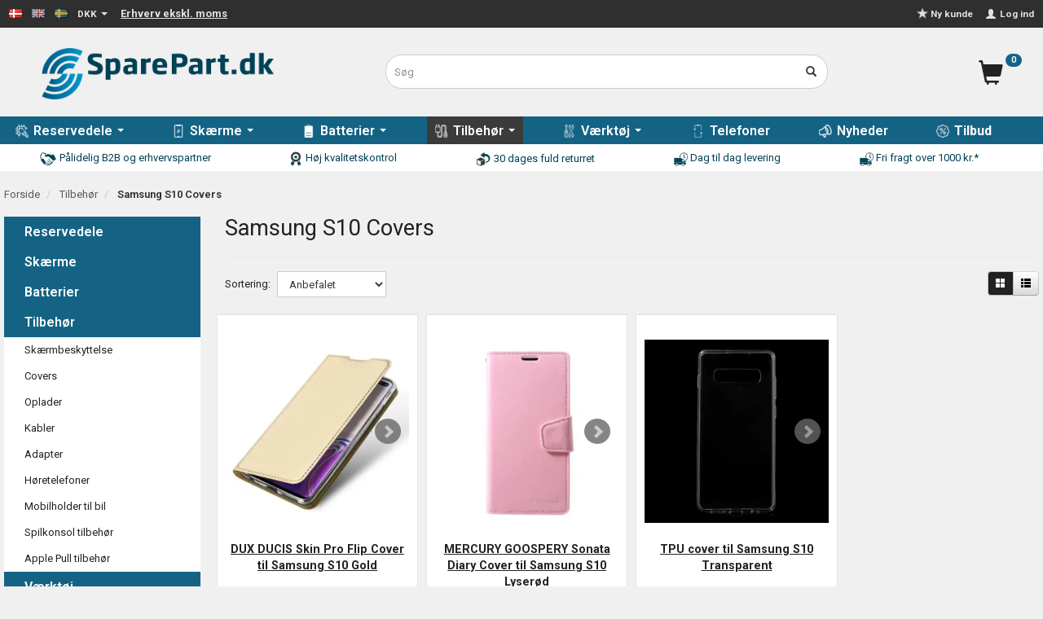

--- FILE ---
content_type: text/html; charset=UTF-8
request_url: https://sparepart.dk/samsung-s10-covers-101788/
body_size: 35798
content:
<!doctype html>
<html class="no-js  "
	lang="da"
>
<head>
					<title>Samsung S10 Covers | Alt i mobil reservedele &amp; tilbehør</title>
		<meta charset="utf-8">
		<meta http-equiv="X-UA-Compatible" content="IE=edge,chrome=1">
				<meta name="description" content="Samsung S10 Covers - Find de nyeste produkter til skarpe priser &amp;amp; i høj kvalitet på SparePart.dk. Hurtig levering &amp;amp; God kundeservice!">
				<meta name="keywords" content="">
		<meta name="viewport" content="width=device-width, initial-scale=1">
			
	<link rel="apple-touch-icon" href="/apple-touch-icon.png">

			<noscript>
	<style>
		.mm-inner .dropup,
		.mm-inner .dropdown {
			position: relative !important;
		}

		.dropdown:hover > .dropdown-menu {
			display: block !important;
			visibility: visible !important;
			opacity: 1;
		}

		.image.loading {
			opacity: 1;
		}

		.search-popup:hover .search {
			display: block;
		}
	</style>
</noscript>

<link rel="stylesheet" href="/build/frontend-theme/480.04a0f6ae.css"><link rel="stylesheet" href="/build/frontend-theme/theme.cc902ded.css">
	
			<script id="obbIePolyfills">

	/**
	 * Object.assign() for IE11
	 * https://developer.mozilla.org/en-US/docs/Web/JavaScript/Reference/Global_Objects/Object/assign#Polyfill
	 */
	if (typeof Object.assign !== 'function') {

		Object.defineProperty(Object, 'assign', {

			value: function assign(target, varArgs) {

				// TypeError if undefined or null
				if (target == null) {
					throw new TypeError('Cannot convert undefined or null to object');
				}

				var to = Object(target);

				for (var index = 1; index < arguments.length; index++) {

					var nextSource = arguments[index];

					if (nextSource != null) {

						for (var nextKey in nextSource) {

							// Avoid bugs when hasOwnProperty is shadowed
							if (Object.prototype.hasOwnProperty.call(nextSource, nextKey)) {
								to[nextKey] = nextSource[nextKey];
							}
						}
					}
				}

				return to;
			},

			writable: true,
			configurable: true
		});
	}

</script>
<script id="obbJqueryShim">

		!function(){var n=[],t=function(t){n.push(t)},o={ready:function(n){t(n)}};window.jQuery=window.$=function(n){return"function"==typeof n&&t(n),o},document.addEventListener("obbReady",function(){for(var t=n.shift();t;)t(),t=n.shift()})}();

	
</script>

<script id="obbInit">

	document.documentElement.className += (self === top) ? ' not-in-iframe' : ' in-iframe';

	window.obb = {

		DEVMODE: false,

		components: {},

		constants: {
			IS_IN_IFRAME: (self !== top),
		},

		data: {
			possibleDiscountUrl: '/discount/check-product',
			possibleWishlistUrl: '/wishlist/check',
			buildSliderUrl: '/slider',
		},

		fn: {},

		jsServerLoggerEnabled: false,
	};

</script>
<script id="obbConstants">

	/** @lends obbConstants */
	obb.constants = {
		HOST: 'https://sparepart.dk',

		// Environment
		IS_PROD_MODE: true,
		IS_DEV_MODE: false,
		IS_TEST_MODE: false,
		IS_TEST_RUNNING: document.documentElement.hasAttribute('webdriver'),

		// Browser detection
		// https://stackoverflow.com/a/23522755/1949503
		IS_BROWSER_SAFARI: /^((?!chrome|android).)*safari/i.test(navigator.userAgent),

		// Current currency
		CURRENCY: 'DKK',
		// Current currency
		CURRENCY_OPT: {
			'left': '',
			'right': ' kr.',
			'thousand': '.',
			'decimal': ',',
		},

		LOCALES: [{"code":"da","locale":"da_dk"},{"code":"en","locale":"en_us"},{"code":"sv","locale":"sv_se"}],

		// Common data attributes
		LAZY_LOAD_BOOL_ATTR: 'data-lazy-load',

		// Current language's localization id
		LOCALE_ID: 'da',

		// Shopping cart
		SHOPPINGCART_POPUP_STATUS: true,
		BROWSER_LANGUAGE_DETECTION_ENABLE: false,
		CART_COOKIE_GUEST_ID: '_gpp_gcid',
		CART_COOKIE_POPUP_FLAG: '_gpp_sc_popup',
		CART_IMAGE_WIDTH: '22',
		CART_IMAGE_HEIGHT: '40',

		COOKIE_FE_LIST_VIEW: '_gpp_shop_clw',
		COOKIE_FE_USER: '_gpp_y',
		COOKIE_FE_PURCHASE_SESSION: '_gpp_purchase_session',
		COOKIE_FE_TRACKING: '_gpp_tupv',
		COOKIE_FE_AGE: '_gpp_age',
		COOKIE_FE_LANGUAGE: '_gpp_shop_language',

		// Category page
		PRODUCT_LISTING_LAYOUT: 'grid',

		// Category filters
		FILTER_ANIMATION_DURATION: 400,
		FILTER_UPDATE_NUMBER_OF_PRODUCTS_DELAY: 400,
		FILTER_APPLY_DELAY: 2000,
		FILTER_PARAMS_WITH_MULTIPLE_VALUES_REGEXP: '^(av-\\d+|br|cat|stock|g-\\d+)$',

		// Viewport breakpoint widths
		viewport: {
			XP_MAX: 479,
			XS_MIN: 480,
			XS_MAX: 799,
			SM_MIN: 800,
			SM_MAX: 991,
			MD_MIN: 992,
			MD_MAX: 1199,
			LG_MIN: 1200,

			WIDTH_PARAM_IN_REQUEST: 'viewport_width',
			XP: 'xp',
			XS: 'xs',
			SM: 'sm',
			MD: 'md',
			LG: 'lg',
		},

		IS_SEARCH_AUTOCOMPLETE_ENABLED: true
	};

</script>

<script id="obbCookies">
	(function() {

		var obb = window.obb;

		obb.fn.setCookie = function setCookie(cname, cvalue, exdays) {
			var d = new Date();
			d.setTime(d.getTime() + (exdays * 24 * 60 * 60 * 1000));
			var expires = "expires=" + d.toUTCString();
			document.cookie = cname + "=" + cvalue + "; " + expires;
		};

		obb.fn.getCookie = function getCookie(cname) {
			var name = cname + "=";
			var ca = document.cookie.split(';');
			for (var i = 0; i < ca.length; i++) {
				var c = ca[i];
				while (c.charAt(0) == ' ') {
					c = c.substring(1);
				}
				if (c.indexOf(name) == 0) {
					return c.substring(name.length, c.length);
				}
			}
			return false;
		};

		
	})();
</script>

<script id="obbTranslations">

	/** @lends obbTranslations */
	obb.translations = {

		categories: "Kategorier",
		brands: "M\u00e6rker",
		products: "Produkter",
		pages: "Information",

		confirm: "Bekr\u00e6ft",
		confirmDelete: "Er du sikker p\u00e5 at du vil slette dette?",
		confirmDeleteWishlist: "Er du sikker p\u00e5 at du vil slette denne \u00f8nskeliste, med alt indhold?",

		add: "Tilf\u00f8j",
		moreWithEllipsis: "L\u00e6s mere...",

		foundProduct: "Fundet %s produkter",
		foundProducts: "%s produkter fundet",
		notAvailable: "Ikke tilg\u00e6ngelig",
		notFound: "Ikke fundet",
		pleaseChooseVariant: "V\u00e6lg venligst en variant",
		pleaseChooseAttribute: "V\u00e6lg venligst %s",
		pleaseChooseAttributes: "V\u00e6lg venligst %s og %s",

		viewAll: "Vis alle",
		viewAllFrom: "Se alle fra",
		quantityStep: "Denne vare s\u00e6lges kun i antal\/kolli af %s",
		quantityMinimum: "Minimum k\u00f8b af denne vare er %s",
		quantityMaximum: "Maks %s stk. kan k\u00f8bes af denne vare",

		notifications: {

			fillRequiredFields: "Ikke alle obligatoriske felter er udfyldt",
		},
		notAllProductAvaliableInSet: "Desv\u00e6rre er alle produkter i dette s\u00e6t ikke tilg\u00e6ngelige. V\u00e6lg en venligst en anden variant, eller fjern produkter som ikke er tilg\u00e6ngelige.",
		wasCopiedToClipboard: "Text was copied to clipboard",
	};

</script>


	
	<link rel="icon" href="/favicon.ico">
	
<script async src="https://www.googletagmanager.com/gtag/js?id=G-DPR1MH5EBH"></script>
<script id="OBBGoogleAnalytics4">
	window.dataLayer = window.dataLayer || [];

	function gtag() {
		dataLayer.push(arguments);
	}

	gtag('js', new Date());

	gtag('config', 'G-DPR1MH5EBH', {
		'anonymize_ip': false
		 });





</script>
<meta name="google-site-verification" content="0aqgjCZADtUOCCPzEFmrLZJyzrjK80Vpwc_GnXM2I8A" /><!-- Google Tag Manager -->
<script>(function(w,d,s,l,i){w[l]=w[l]||[];w[l].push({'gtm.start':
new Date().getTime(),event:'gtm.js'});var f=d.getElementsByTagName(s)[0],
j=d.createElement(s),dl=l!='dataLayer'?'&l='+l:'';j.async=true;j.src=
'https://www.googletagmanager.com/gtm.js?id='+i+dl;f.parentNode.insertBefore(j,f);
})(window,document,'script','dataLayer','GTM-WXT7FF');</script>
<!-- End Google Tag Manager --><script id="mcjs">!function(c,h,i,m,p){m=c.createElement(h),p=c.getElementsByTagName(h)[0],m.async=1,m.src=i,p.parentNode.insertBefore(m,p)}(document,"script","https://chimpstatic.com/mcjs-connected/js/users/04b6e9ea0535a7a841307e533/a2a9521ffe2665875c6e28701.js");</script><meta name="p:domain_verify" content="e98bade27a4172640cd8d60382e1682a"/><!-- Global site tag (gtag.js) - Google Ads: 1070871600 -->
<script async src="https://www.googletagmanager.com/gtag/js?id=AW-1070871600"></script>
<script>
  window.dataLayer = window.dataLayer || [];
  function gtag(){dataLayer.push(arguments);}
  gtag('js', new Date());

  gtag('config', 'AW-1070871600');
</script><!-- Facebook Pixel Code -->
<script>
	!function(f,b,e,v,n,t,s)
	{if(f.fbq)return;n=f.fbq=function(){n.callMethod?
		n.callMethod.apply(n,arguments):n.queue.push(arguments)};
		if(!f._fbq)f._fbq=n;n.push=n;n.loaded=!0;n.version='2.0';
		n.queue=[];t=b.createElement(e);t.async=!0;
		t.src=v;s=b.getElementsByTagName(e)[0];
		s.parentNode.insertBefore(t,s)}(window, document,'script',
		'https://connect.facebook.net/en_US/fbevents.js');
	fbq('init', '338865350171658');
		$(function () {
		fbq('track', 'PageView');
		$(document).on('obbAjaxLoadFirstTarget.cart', function (event, params) {
			if (!params.success || !params.eventTrackingData) {
				return;
			}
			const products = params.eventTrackingData.products ? params.eventTrackingData.products : [];
			let addProductData = [];
			let productDataValue = 0;
			let productType = 'product';
			let productIds = [];
			products.forEach(function (product) {
				const quantity = fetchQuantityFromParameters(params.additionalParameters);
				if(product.articleId) {
					productType = 'product_group';
				}
				productDataValue += product.value;
				addProductData.push({
					id: product.productId,
					quantity: quantity ? quantity : 1
				});
				productIds.push(product.productId);
			});
			if (params.eventName === 'cart.add') {
				fbq('track', 'AddToCart', {
					value: productDataValue,
					currency: 'DKK',
					contents: addProductData,
					content_ids: productIds,
					content_type: productType,
					product_catalog_id: '391932602079198',
				});
			}
		});
	});
	function fetchQuantityFromParameters(queryString) {
		const splitedParams = queryString.split("&");
		for (let i = 0; i < splitedParams.length; i++) {
			if (~splitedParams[i].indexOf('quantity')) {
				return splitedParams[i].match(/=(\d+)/)[1];
			}
		}
		return null;
	}
</script>
<noscript><img height="1" width="1" style="display:none"
               src="https://www.facebook.com/tr?id=338865350171658&ev=PageView&noscript=1"
	/></noscript>
<!-- End Facebook Pixel Code --><script type="text/javascript">
    (function(c,l,a,r,i,t,y){
        c[a]=c[a]||function(){(c[a].q=c[a].q||[]).push(arguments)};
        t=l.createElement(r);t.async=1;t.src="https://www.clarity.ms/tag/"+i;
        y=l.getElementsByTagName(r)[0];y.parentNode.insertBefore(t,y);
    })(window, document, "clarity", "script", "mxuovvvk58");
</script><script>
window.profitMetrics = {
    pid: '6D3717D8C3DC6B2E',
    cookieStatisticsConsent: true,
    cookieMarketingConsent: true
}
</script>
<script src="https://cdn1.profitmetrics.io/6D3717D8C3DC6B2E/bundle.js" defer></script><script type="text/javascript">
var e,r;(e=document.createElement("script")).type="text/javascript",e.src="https://script.parametre.online/script.js",e.async=true,(r=document.getElementsByTagName("script")[0]).parentNode.insertBefore(e,r);
</script><script id="CookieConsent" src="https://policy.app.cookieinformation.com/uc.js"
    data-culture="DA" data-gcm-version="2.0" type="text/javascript"></script>
</head>

<body class="		page-category cid101788 		has-products
		
	 ">
	<!-- Google Tag Manager (noscript) -->
<noscript><iframe src="https://www.googletagmanager.com/ns.html?id=GTM-WXT7FF"
height="0" width="0" style="display:none;visibility:hidden"></iframe></noscript>
<!-- End Google Tag Manager (noscript) -->

	<div id="page-wrapper" class="page-wrapper">

		<section id="page-inner" class="page-inner">

			<header id="header" class="site-header">
									
<div
	class="navbar-default navbar-mobile visible-xp-block visible-xs-block "
	data-hook="mobileNavbar"
	role="tabpanel"
>
	<div class="container">

		<div class="clearfix">
			
<div
	class="sidebar-toggle-wrap visible-xp-block visible-xs-block pull-left"
>
	<button
		class="btn btn-default sidebar-toggle sidebar-toggle-general"
		data-hook="toggleMobileMenu"
	>
		<i class="icon-bars">
			<span class="sr-only">Skifte navigation</span>
			<span class="icon-bar"></span>
			<span class="icon-bar"></span>
			<span class="icon-bar"></span>
		</i>
		<span>Menu</span>
	</button>
</div>
            <div class="logo  logo-kind-image" id="logo">
	            <a aria-label="SparePart.dk" href="/" data-store-name="SparePart.dk">
	                <img class="logo-image" src="https://sparepart.dk/images/logo/sparepart-image-logo-mobile.png" alt="SparePart.dk">
	            </a>
	        </div>
			<ul class="nav navbar-nav nav-pills navbar-mobile-tabs pull-right">

				<li>
					<a
						class="toggle-tab-search"
						title="Søg"
						data-hook="mobileNavbar-toggleSearch"
						href="#navbarMobileSearch"
						data-toggle="pill"
					>
						<i class="glyphicon glyphicon-search"></i>
					</a>
				</li>
								<li>
										
<a class="wishlist"
   id="wishlist-link"
   href="/user/check?go=/wishlist/"
   title="Favoritter"
	   data-show-modal-and-set-href-as-form-action=""
   data-target="#login-modal"
		>
	<i class="glyphicon glyphicon-heart"></i>
	<span class="title hidden-xp hidden-xs">
		Favoritter
	</span>
</a>

				</li>
				
				<li>
											<a
							class="login"
							data-hook="mobileNavbar-loginButton"
							title="Login"
							href="/user/"
							data-toggle="modal"
							data-target="#login-modal"
						>
							<i class="glyphicon glyphicon-user"></i>
						</a>
									</li>

									<li>
						<a
							class="toggle-tab-minicart "
							title="Cart"
							data-hook="mobileNavbar"
							href="#navbarMobileMinicart"
							data-toggle="pill"
						>
							<i class="glyphicon glyphicon-shopping-cart"></i>
							<span class="count badge"></span>
						</a>
					</li>
				
			</ul>
		</div>

		<div class="tab-content">
			<div
				class="tab-pane fade page-content tab-search"
				id="navbarMobileSearch"
				data-hook="mobileNavbar-search"
				role="tabpanel"
			>
				
<form method="GET"
	  action="/search/"
	  class="dropdown search "
	  data-target="modal"
	  
>
			
	<input
		id="search-input-desktop"
		type="search"
		class="form-control search-autocomplete"
		name="q"
		maxlength="255"
		placeholder="Søg"
		value=""
		data-request-url="/search/suggestion/"
		aria-haspopup="true"
		aria-expanded="false"
			>
		<button class="btn" type="submit" aria-label="Søg">
			<i class="glyphicon glyphicon-search"></i>
		</button>
		<div class="dropdown-menu w-100 search-output-container">
			<div class="suggestions d-none">
				<b>Forslag: </b>
				<div class="suggestion-terms"></div>
			</div>
			<div class="main">
				<div class="search-content empty" data-section="products" id="search-results-products">
					<ul class="mt-2 custom search-list"></ul>
					<p class="search-suggestion-empty">Ingen resultater fundet</p>
					<button name="view" type="submit" class="btn btn-link">
						Vis alle resultater <span>(0)</span>
					</button>
				</div>
			</div>
		</div>
				<style>
			form.search .dropdown-menu li .image {
				max-width: 100px;
			}
		</style>

	</form>
			</div>
			<div
				class="tab-pane fade page-content tab-userbar"
				id="navbarMobileUserbar"
				data-hook="mobileNavbar-userMenu"
				role="tabpanel"
			>
				<ul class="nav navbar-nav">
					

						<li>
									
<a class="wishlist"
   id="wishlist-link"
   href="/user/check?go=/wishlist/"
   title="Favoritter"
	   data-show-modal-and-set-href-as-form-action=""
   data-target="#login-modal"
		>
	<i class="glyphicon glyphicon-heart"></i>
	<span class="title hidden-xp hidden-xs">
		Favoritter
	</span>
</a>

			</li>
				<li>
			<a class="login login-link"
   href="/user/"
   title="Login"
   data-toggle="modal"
   data-target="#login-modal"
	>
	<i class="glyphicon glyphicon-user"></i>
	<span class="title">
		Log ind
	</span>
</a>
		</li>
	
				</ul>
			</div>
							<div
					class="tab-pane fade page-content tab-minicart"
					id="navbarMobileMinicart"
					data-hook="mobileNavbar"
					role="tabpanel"
				>
				</div>
					</div>

	</div>
</div>														<nav class="navbar navbar-inverse" role="navigation"> 			 		 			 		 			 		 			 		 			 		 			 		 			 		 			 		 			 		 			 		 			 		 			 		 			 		 			 		 			 		 			 		 			 		 			 		 			 		 			 		 			 		 			 		 			 		 			 		 			 		 			 		 			 		 			 		 		 	 		 	 		 	 		 	 		 	 		 	 		 	 		 	 		 	 		 	 		 	 		 	 		 	 		 	 		 	 		 	 		 	 		 	 		 	 		 	 		 	 		 	 		 	 		 	 		 	 		 	 		 	 		 	 		 	 		 	 		 	 		 	 		 	 		 	 		 	 		 	 		 	 		 	 		 	 		 	 		 	 		 	 		 	 		 	 		 	 		 	 		 	 		 	 		 	 		 	 		 	 		 	 		 	 		 	 		 	 		 	 		 	 		 	 		 	 		 	 		 	 		 	 		 	 		 	 		 	 		 	 		 	 		 	 		 	 		 	 		 	 		 	 		 	 		 	 		 	 		 	 		 	 		 	 		 	 		 	 		 	 		 	 		 	 		 	 		<div class="container"> 			<div class="collapse navbar-collapse"> 				 				 				
	<ul class="language nav nav-small-icons navbar-left navbar-nav">
						<li>
			<a class="btn btn-link switch-lang-da  disabled "
			    title="da"
			    href="https://sparepart.dk/samsung-s10-covers-101788/"
			    data-default-currency="DKK"
			    hreflang="da-dk"
				>
												<img alt="da" src="/images/../bundles/openbizboxbackend/images/flags/dk.gif" width="16" height="11"/>
							</a>
		</li>
			<li>
			<a class="btn btn-link switch-lang-en "
			    title="en"
			    href="https://sparepart.dk/en/samsung-galaxy-s10-cases-101788/"
			    data-default-currency="DKK"
			    hreflang="en-dk"
				>
												<img alt="en" src="/images/../bundles/openbizboxbackend/images/flags/gb.gif" width="16" height="11"/>
							</a>
		</li>
			<li>
			<a class="btn btn-link switch-lang-sv "
			    title="sv"
			    href="https://sparepart.dk/sv/samsung-s10-covers-101788/"
			    data-default-currency="SEK"
			    hreflang="sv-dk"
				>
												<img alt="sv" src="/images/../bundles/openbizboxbackend/images/flags/se.gif" width="16" height="11"/>
							</a>
		</li>
	
	</ul>
	<script>
		$(function() {
			const currency = obb.fn.getCookie('_gpp_shop_currency');
			$('.language.nav a').click(function(e) {
				// intercept location. check data-default-currency. if not empty and currency cookie is empty then add ?currency to location and redirect
				const defaultCurrency = $(this).data('default-currency');
				if (defaultCurrency && !currency) {
					e.preventDefault();
					let href = $(this).attr('href');
					const separator = href.includes('?') ? '&' : '?';
					href += separator + 'currency=' + defaultCurrency;
					window.location.href = href;
				}
			});
		});
	</script>

  				

	<ul class="currency nav navbar-left navbar-nav">
		<li class="dropdown">
			<a
				href="#"
				class="dropdown-toggle current-currency"
				data-toggle="dropdown"
							>
				<span class="title">DKK</span>
				<span class="caret"></span>
			</a>
			<ul class="dropdown-menu js-url-switcher">
									<li class="currency-DKK active">
						<a href="#" data-url="https://sparepart.dk/samsung-s10-covers-101788/?currency=DKK">
							DKK
						</a>
					</li>
									<li class="currency-EUR">
						<a href="#" data-url="https://sparepart.dk/samsung-s10-covers-101788/?currency=EUR">
							EUR
						</a>
					</li>
									<li class="currency-SEK">
						<a href="#" data-url="https://sparepart.dk/samsung-s10-covers-101788/?currency=SEK">
							SEK
						</a>
					</li>
							</ul>
		</li>
	</ul>
 <div class="price-vat nav navbar-nav">
	<a class="btn btn-link switch-vat-excl" rel="nofollow" href="https://sparepart.dk/_switch/price_vat">
		Erhverv ekskl. moms
	</a>
</div>
 

	<ul
		class="userbar nav navbar-nav navbar-right"
		id="userbar"
		
	>

					<li>
									
<a class="wishlist"
   id="wishlist-link"
   href="/user/check?go=/wishlist/"
   title="Favoritter"
	   data-show-modal-and-set-href-as-form-action=""
   data-target="#login-modal"
		>
	<i class="glyphicon glyphicon-heart"></i>
	<span class="title hidden-xp hidden-xs">
		Favoritter
	</span>
</a>

			</li>
		
					<li>
				<a class="login login-link"
   href="/user/"
   title="Login"
   data-toggle="modal"
   data-target="#login-modal"
	>
	<i class="glyphicon glyphicon-user"></i>
	<span class="title">
		Log ind
	</span>
</a>
			</li>
			</ul>

 <div class="custom-html navbar-nav navbar-right text-center" style="">



<p class="ny-kunde" style="margin-top:9px; margin-right:10px; color:lightgrey"><a href="https://sparepart.dk/user/register"><img src="/images/New_Pics/stjerne-ny-kunde.png" style="margin-top:-3px; margin-right:3px" width="auto" height="14">Ny kunde</a></p>
<script async="async">
//hide the "Ny kunde" element if user logged in
var b = document.querySelector('#userbar li.dropdown');

if (b) {
  document.querySelector('.ny-kunde').style.display = 'none';
}
</script>
</div> 			</div> 		</div> 	</nav><div class="container logo-mobil-container" style=""> 			 		 			 		 			 		 			 		 			 		 			 		 			 		 			 		 			 		 			 		 			 		 			 		 			 		 			 		 			 		 			 		 			 		 			 		 			 		 			 		 			 		 			 		 			 		 		 	 		 	 		 	 		 	 		 	 		 	 		 	 		 	 		 	 		 	 		 	 		 	 		 	 		 	 		 	 		 	 		 	 		 	 		 	 		 	 		 	 		 	 		 	 		 	 		 	 		 	 		 	 		 	 		 	 		 	 		 	 		 	 		 	 		 	 		 	 		 	 		 	 		 	 		 	 		 	 		 	 		 	 		 	 		 	 		 	 		 	 		 	 		 	 		 	 		 	 		 	 		 	 		 	 		 	 		 	 		 	 		 	 		<div class="row text-center toppen" aria-disabled="false"> 			 		 			 		 			 		 			 		 			 		 			 		 			 		 			 		 			 		 			 		 			 		 			 		 			 		 			 		 			 		 			 		 			 		 			 		 			 		 			 		 			 		 			 		 			 		 			 		 		 	 		 	 		 	 		 	 		 	 		 	 		 	 		 	 		 	 		 	 		 	 		 	 		 	 		 	 		 	 		 	 		 	 		 	 		 	 		 	 		 	 		 	 		 	 		 	 		 	 		 	 		 	 		 	 		 	 		 	 		 	 		 	 		 	 		 	 		 	 		 	 		 	 		 	 		 	 		 	 		 	 		 	 		 	 		 	 		 	 		 	 		 	 		 	 		 	 		 	 		 	 		 	 		 	 		 	 		 	 		 	 		 	 		 	 		 	 		 	 		 	 		 	 		 	 		 	 		 	 						<div class="col-md-9"><div class="custom-html logo-container">



<a id="logo-stor" href="/"><img class="logo-image" src="/images/New_Pics/SparePart_logo_header.png" alt="SparePart.dk logo" width="285px"></a>
<a id="logo-lille" href="/"><img class="logo-mob" src="/images/New_Pics/SparePart_logo_header.png" alt="SparePart.dk logo"></a>
</div></div> 						<div class="col-md-8">
<form method="GET"
	  action="/search/"
	  class="dropdown search hidden-xp hidden-xs søgefelt text-right"
	  data-target="modal"
	  
>
			
	<input
		id="search-input-desktop"
		type="search"
		class="form-control search-autocomplete"
		name="q"
		maxlength="255"
		placeholder="Søg"
		value=""
		data-request-url="/search/suggestion/"
		aria-haspopup="true"
		aria-expanded="false"
			>
		<button class="btn" type="submit" aria-label="Søg">
			<i class="glyphicon glyphicon-search"></i>
		</button>
		<div class="dropdown-menu w-100 search-output-container">
			<div class="suggestions d-none">
				<b>Forslag: </b>
				<div class="suggestion-terms"></div>
			</div>
			<div class="main">
				<div class="search-content empty" data-section="products" id="search-results-products">
					<ul class="mt-2 custom search-list"></ul>
					<p class="search-suggestion-empty">Ingen resultater fundet</p>
					<button name="view" type="submit" class="btn btn-link">
						Vis alle resultater <span>(0)</span>
					</button>
				</div>
			</div>
		</div>
				<style>
			form.search .dropdown-menu li .image {
				max-width: 100px;
			}
		</style>

	</form>
 </div> 					<div class="col-md-7">
	<ul
		class="minicart minicart-compact  nav hidden-xp hidden-xs"
		id="minicart"
		
	>
		<li
			class="dropdown"
			data-backdrop="static"
			data-dropdown-align="right"
			data-reload-name="cart"
			data-reload-url="/cart/show/minicart/compact"
		>
			<a href="/cart/" data-toggle="dropdown">
	<div class="inner">
		<span class="glyphicon glyphicon-shopping-cart"></span>
		<!-- Indkøbskurv -->
		<span class="total">
			
		</span>
		<span class="count badge">0</span>
	</div>
</a>
<div class="dropdown-menu text-left">
	

	<div class="cart cart-compact panel panel-default empty "
		
	>
		<div class="panel-heading">
			Indkøbskurv
		</div>

		<div class="panel-body"
			 data-reload-name="cart"
			 data-reload-url="/cart/show/cartbody_minified/compact"
		>
			

	<div class="inner empty">
		<span class="empty-cart-message">
			Din indkøbskurv er tom!
		</span>
	</div>




			
	<div class="cards ">
					<img src="https://sparepart.dk/media/cache/small_cards/images/certificates/MasterCard.jpg" alt="paymentlogo">
					<img src="https://sparepart.dk/media/cache/small_cards/images/certificates/dankort.gif" alt="paymentlogo">
					<img src="https://sparepart.dk/media/cache/small_cards/images/certificates/edankort.gif" alt="paymentlogo">
					<img src="https://sparepart.dk/media/cache/small_cards/images/certificates/jcb.gif" alt="paymentlogo">
					<img src="https://sparepart.dk/media/cache/small_cards/images/certificates/maestro.gif" alt="paymentlogo">
					<img src="https://sparepart.dk/media/cache/small_cards/images/certificates/mastercard.gif" alt="paymentlogo">
					<img src="https://sparepart.dk/media/cache/small_cards/images/certificates/verified_visa1.gif" alt="paymentlogo">
					<img src="https://sparepart.dk/media/cache/small_cards/images/certificates/verified_visa2.gif" alt="paymentlogo">
					<img src="https://sparepart.dk/media/cache/small_cards/images/certificates/visa.gif" alt="paymentlogo">
					<img src="https://sparepart.dk/media/cache/small_cards/images/certificates/visa_electron.gif" alt="paymentlogo">
					<img src="https://sparepart.dk/media/cache/small_cards/images/certificates/Her-kan-du-betale-med-MobilePay-1287x1286px-skarpe-kanter.png" alt="paymentlogo">
					<img src="https://sparepart.dk/media/cache/small_cards/images/certificates/EAN_LOGO.jpg" alt="paymentlogo">
			</div>
		</div>

		<div class="panel-footer">

			<form action="/checkout">
				<button type="submit" class="btn btn-primary btn-block">
					Til kassen
				</button>
			</form>

			<form action="/cart/">
				<button type="submit" class="btn btn-default btn-block">
					Se indkøbskurv
				</button>
			</form>
		</div>

	</div>
</div>
		</li>
	</ul>
 
<ul class="search-popup nav hidden-sm hidden-md hidden-lg"
	
>
	<li
		class="dropdown"
	>
		<a
			href="#"
					>
			<i class="glyphicon glyphicon-search"></i>
		</a>
	</li>
</ul>
 </div></div> 	 		 	 		 	 		 	 		 	 		 	 		 	 		 	 		 	 		 	 		 	 		 	 		 	 		 	 		 	 		 	 		 	 		 	 		 	 		 	 		 	</div><nav class="navbar navbar-default mm" style="">  	<div class="container">  		<div class="collapse navbar-collapse">  			  		



					
		<ul class="horizontal-categories-menu nav navbar-nav navbar-nav topmenu mm-inner max-level-3 ">
											
						 	
													
	<li class="cid102280 level1 has-children dropdown mm-columns-5"
					data-dropdown-align="center"
			>
		<a class="dropdown-toggle "
		   href="/reservedele-102280/"
							data-toggle="dropdown"
				data-link-is-clickable
					>
							<div class="col-image">
					<img
						src="https://sparepart.dk/media/cache/icon_16x16/category-images/10/22/80/reservedele%20ikon%20menu1708083100.8128.png?1708083100"
						width="16"
						height="16"
					>
				</div>
			
			<span class="col-title">
				<span class="title">Reservedele</span>

				
				<span class="caret"></span>
				</span>
		</a>

											
								<ul class="dropdown-menu hidden mm-content">
				
											
			<li class="mm-column col-sm-1" style="width: 20%;">
			<ul>
																																						
		
											
	<li class="cid1905 level2 has-children mm-cell"
			>
		<a class=""
		   href="/iphone-reservedele-1905/"
					>
			
			<span class="col-title">
				<span class="title">iPhone Reservedele</span>

				
				</span>
		</a>

											
								<ul class="">
				
																			
		
			
	<li class="cid103458 level3"
			>
		<a class=""
		   href="/iphone-17-air-reservedele-103458/"
					>
			
			<span class="col-title">
				<span class="title">iPhone 17 Air Reservedele</span>

				
				</span>
		</a>

											
			</li>

															
		
			
	<li class="cid103457 level3"
			>
		<a class=""
		   href="/iphone-17-pro-max-reservedele-103457/"
					>
			
			<span class="col-title">
				<span class="title">iPhone 17 Pro Max Reservedele</span>

				
				</span>
		</a>

											
			</li>

															
		
			
	<li class="cid103456 level3"
			>
		<a class=""
		   href="/iphone-17-pro-reservedele-103456/"
					>
			
			<span class="col-title">
				<span class="title">iPhone 17 Pro Reservedele</span>

				
				</span>
		</a>

											
			</li>

															
		
			
	<li class="cid103455 level3"
			>
		<a class=""
		   href="/iphone-17-reservedele-103455/"
					>
			
			<span class="col-title">
				<span class="title">iPhone 17 Reservedele</span>

				
				</span>
		</a>

											
			</li>

															
		
			
	<li class="cid103399 level3"
			>
		<a class=""
		   href="/iphone-16e-reservedele-103399/"
					>
			
			<span class="col-title">
				<span class="title">iPhone 16e Reservedele</span>

				
				</span>
		</a>

											
			</li>

															
		
			
	<li class="cid103397 level3"
			>
		<a class=""
		   href="/iphone-16-pro-max-reservedele-103397/"
					>
			
			<span class="col-title">
				<span class="title">iPhone 16 Pro Max Reservedele</span>

				
				</span>
		</a>

											
			</li>

															
		
			
	<li class="cid103396 level3"
			>
		<a class=""
		   href="/iphone-16-pro-reservedele-103396/"
					>
			
			<span class="col-title">
				<span class="title">iPhone 16 Pro Reservedele</span>

				
				</span>
		</a>

											
			</li>

															
		
			
	<li class="cid103388 level3"
			>
		<a class=""
		   href="/iphone-16-plus-reservedele-103388/"
					>
			
			<span class="col-title">
				<span class="title">iPhone 16 Plus Reservedele</span>

				
				</span>
		</a>

											
			</li>

															
		
			
	<li class="cid103387 level3"
			>
		<a class=""
		   href="/iphone-16-reservedele-103387/"
					>
			
			<span class="col-title">
				<span class="title">iPhone 16 Reservedele</span>

				
				</span>
		</a>

											
			</li>

															
		
			
	<li class="cid103115 level3"
			>
		<a class=""
		   href="/iphone-15-pro-max-reservedele-103115/"
					>
			
			<span class="col-title">
				<span class="title">iPhone 15 Pro Max Reservedele</span>

				
				</span>
		</a>

											
			</li>

															
		
			
	<li class="cid103114 level3"
			>
		<a class=""
		   href="/iphone-15-pro-reservedele-103114/"
					>
			
			<span class="col-title">
				<span class="title">iPhone 15 Pro Reservedele</span>

				
				</span>
		</a>

											
			</li>

															
		
			
	<li class="cid103136 level3"
			>
		<a class=""
		   href="/iphone-15-plus-reservedele-103136/"
					>
			
			<span class="col-title">
				<span class="title">iPhone 15 Plus Reservedele</span>

				
				</span>
		</a>

											
			</li>

															
		
			
	<li class="cid103113 level3"
			>
		<a class=""
		   href="/iphone-15-reservedele-103113/"
					>
			
			<span class="col-title">
				<span class="title">iPhone 15 Reservedele</span>

				
				</span>
		</a>

											
			</li>

															
		
			
	<li class="cid102934 level3"
			>
		<a class=""
		   href="/iphone-14-pro-max-reservedele-102934/"
					>
			
			<span class="col-title">
				<span class="title">iPhone 14 Pro Max Reservedele</span>

				
				</span>
		</a>

											
			</li>

															
		
			
	<li class="cid102935 level3"
			>
		<a class=""
		   href="/iphone-14-pro-reservedele-102935/"
					>
			
			<span class="col-title">
				<span class="title">iPhone 14 Pro Reservedele</span>

				
				</span>
		</a>

											
			</li>

															
		
			
	<li class="cid102937 level3"
			>
		<a class=""
		   href="/iphone-14-plus-reservedele-102937/"
					>
			
			<span class="col-title">
				<span class="title">iPhone 14 Plus Reservedele</span>

				
				</span>
		</a>

											
			</li>

															
		
			
	<li class="cid102936 level3"
			>
		<a class=""
		   href="/iphone-14-reservedele-102936/"
					>
			
			<span class="col-title">
				<span class="title">iPhone 14 Reservedele</span>

				
				</span>
		</a>

											
			</li>

															
		
			
	<li class="cid102765 level3"
			>
		<a class=""
		   href="/iphone-13-pro-max-reservedele-102765/"
					>
			
			<span class="col-title">
				<span class="title">iPhone 13 Pro Max Reservedele</span>

				
				</span>
		</a>

											
			</li>

															
		
			
	<li class="cid102764 level3"
			>
		<a class=""
		   href="/iphone-13-pro-reservedele-102764/"
					>
			
			<span class="col-title">
				<span class="title">iPhone 13 Pro Reservedele</span>

				
				</span>
		</a>

											
			</li>

															
		
			
	<li class="cid102763 level3"
			>
		<a class=""
		   href="/iphone-13-reservedele-102763/"
					>
			
			<span class="col-title">
				<span class="title">iPhone 13 Reservedele</span>

				
				</span>
		</a>

											
			</li>

															
		
			
	<li class="cid102762 level3"
			>
		<a class=""
		   href="/iphone-13-mini-reservedele-102762/"
					>
			
			<span class="col-title">
				<span class="title">iPhone 13 Mini Reservedele</span>

				
				</span>
		</a>

											
			</li>

															
		
			
	<li class="cid102844 level3"
			>
		<a class=""
		   href="/iphone-se-2022-reservedele-102844/"
					>
			
			<span class="col-title">
				<span class="title">iPhone SE (2022) Reservedele</span>

				
				</span>
		</a>

											
			</li>

															
		
			
	<li class="cid102209 level3"
			>
		<a class=""
		   href="/iphone-12-pro-max-reservedele-102209/"
					>
			
			<span class="col-title">
				<span class="title">iPhone 12 Pro Max Reservedele</span>

				
				</span>
		</a>

											
			</li>

															
		
			
	<li class="cid102210 level3"
			>
		<a class=""
		   href="/iphone-12-pro-reservedele-102210/"
					>
			
			<span class="col-title">
				<span class="title">iPhone 12 Pro Reservedele</span>

				
				</span>
		</a>

											
			</li>

															
		
			
	<li class="cid102211 level3"
			>
		<a class=""
		   href="/iphone-12-reservedele-102211/"
					>
			
			<span class="col-title">
				<span class="title">iPhone 12 Reservedele</span>

				
				</span>
		</a>

											
			</li>

															
		
			
	<li class="cid102322 level3"
			>
		<a class=""
		   href="/iphone-12-mini-reservedele-102322/"
					>
			
			<span class="col-title">
				<span class="title">iPhone 12 Mini Reservedele</span>

				
				</span>
		</a>

											
			</li>

															
		
			
	<li class="cid101946 level3"
			>
		<a class=""
		   href="/iphone-11-pro-max-reservedele-101946/"
					>
			
			<span class="col-title">
				<span class="title">iPhone 11 Pro Max Reservedele</span>

				
				</span>
		</a>

											
			</li>

															
		
			
	<li class="cid101947 level3"
			>
		<a class=""
		   href="/iphone-11-pro-reservedele-101947/"
					>
			
			<span class="col-title">
				<span class="title">iPhone 11 Pro Reservedele</span>

				
				</span>
		</a>

											
			</li>

															
		
			
	<li class="cid101948 level3"
			>
		<a class=""
		   href="/iphone-11-reservedele-101948/"
					>
			
			<span class="col-title">
				<span class="title">iPhone 11 Reservedele</span>

				
				</span>
		</a>

											
			</li>

															
		
			
	<li class="cid101661 level3"
			>
		<a class=""
		   href="/iphone-xs-max-reservedele-101661/"
					>
			
			<span class="col-title">
				<span class="title">iPhone XS Max Reservedele</span>

				
				</span>
		</a>

											
			</li>

															
		
			
	<li class="cid101660 level3"
			>
		<a class=""
		   href="/iphone-xs-reservedele-101660/"
					>
			
			<span class="col-title">
				<span class="title">iPhone XS Reservedele</span>

				
				</span>
		</a>

											
			</li>

															
		
			
	<li class="cid101659 level3"
			>
		<a class=""
		   href="/iphone-xr-reservedele-101659/"
					>
			
			<span class="col-title">
				<span class="title">iPhone XR Reservedele</span>

				
				</span>
		</a>

											
			</li>

															
		
			
	<li class="cid101513 level3"
			>
		<a class=""
		   href="/iphone-x-reservedele-101513/"
					>
			
			<span class="col-title">
				<span class="title">iPhone X Reservedele</span>

				
				</span>
		</a>

											
			</li>

															
		
			
	<li class="cid102096 level3"
			>
		<a class=""
		   href="/iphone-se-2020-reservedele-102096/"
					>
			
			<span class="col-title">
				<span class="title">iPhone SE (2020) Reservedele</span>

				
				</span>
		</a>

											
			</li>

															
		
			
	<li class="cid101512 level3"
			>
		<a class=""
		   href="/iphone-8-plus-reservedele-101512/"
					>
			
			<span class="col-title">
				<span class="title">iPhone 8 Plus Reservedele</span>

				
				</span>
		</a>

											
			</li>

															
		
			
	<li class="cid101511 level3"
			>
		<a class=""
		   href="/iphone-8-reservedele-101511/"
					>
			
			<span class="col-title">
				<span class="title">iPhone 8 Reservedele</span>

				
				</span>
		</a>

											
			</li>

															
		
			
	<li class="cid101430 level3"
			>
		<a class=""
		   href="/iphone-7-plus-reservedele-101430/"
					>
			
			<span class="col-title">
				<span class="title">iPhone 7 Plus Reservedele</span>

				
				</span>
		</a>

											
			</li>

															
		
			
	<li class="cid101429 level3"
			>
		<a class=""
		   href="/iphone-7-reservedele-101429/"
					>
			
			<span class="col-title">
				<span class="title">iPhone 7 Reservedele</span>

				
				</span>
		</a>

											
			</li>

															
		
			
	<li class="cid101257 level3"
			>
		<a class=""
		   href="/iphone-6s-plus-reservedele-101257/"
					>
			
			<span class="col-title">
				<span class="title">iPhone 6S Plus Reservedele</span>

				
				</span>
		</a>

											
			</li>

															
		
			
	<li class="cid101256 level3"
			>
		<a class=""
		   href="/iphone-6s-reservedele-101256/"
					>
			
			<span class="col-title">
				<span class="title">iPhone 6S Reservedele</span>

				
				</span>
		</a>

											
			</li>

															
		
			
	<li class="cid9614 level3"
			>
		<a class=""
		   href="/iphone-6-plus-reservedele-9614/"
					>
			
			<span class="col-title">
				<span class="title">iPhone 6 Plus Reservedele</span>

				
				</span>
		</a>

											
			</li>

															
		
			
	<li class="cid9593 level3"
			>
		<a class=""
		   href="/iphone-6-reservedele-9593/"
					>
			
			<span class="col-title">
				<span class="title">iPhone 6 Reservedele</span>

				
				</span>
		</a>

											
			</li>

															
		
			
	<li class="cid101383 level3"
			>
		<a class=""
		   href="/iphone-se-reservedele-101383/"
					>
			
			<span class="col-title">
				<span class="title">iPhone SE Reservedele</span>

				
				</span>
		</a>

											
			</li>

															
		
			
	<li class="cid9414 level3"
			>
		<a class=""
		   href="/iphone-5s-reservedele-9414/"
					>
			
			<span class="col-title">
				<span class="title">iPhone 5S Reservedele</span>

				
				</span>
		</a>

											
			</li>

															
		
			
	<li class="cid9413 level3"
			>
		<a class=""
		   href="/iphone-5c-reservedele-9413/"
					>
			
			<span class="col-title">
				<span class="title">iPhone 5C Reservedele</span>

				
				</span>
		</a>

											
			</li>

															
		
			
	<li class="cid9146 level3"
			>
		<a class=""
		   href="/iphone-5-reservedele-9146/"
					>
			
			<span class="col-title">
				<span class="title">iPhone 5 Reservedele</span>

				
				</span>
		</a>

											
			</li>

															
		
			
	<li class="cid8995 level3"
			>
		<a class=""
		   href="/iphone-4s-reservedele-8995/"
					>
			
			<span class="col-title">
				<span class="title">iPhone 4S Reservedele</span>

				
				</span>
		</a>

											
			</li>

															
		
			
	<li class="cid7840 level3"
			>
		<a class=""
		   href="/iphone-4-reservedele-7840/"
					>
			
			<span class="col-title">
				<span class="title">iPhone 4 Reservedele</span>

				
				</span>
		</a>

											
			</li>

												</ul>
			</li>

																		</ul>
		</li>
			<li class="mm-column col-sm-1" style="width: 20%;">
			<ul>
																																						
		
											
	<li class="cid9024 level2 has-children mm-cell"
			>
		<a class=""
		   href="/ipad-reservedele-9024/"
					>
			
			<span class="col-title">
				<span class="title">iPad Reservedele</span>

				
				</span>
		</a>

											
								<ul class="">
				
																			
		
			
	<li class="cid103107 level3"
			>
		<a class=""
		   href="/ipad-pro-129-6-gen-reservedele-103107/"
					>
			
			<span class="col-title">
				<span class="title">iPad Pro 12.9&quot; 6. Gen. Reservedele</span>

				
				</span>
		</a>

											
			</li>

															
		
			
	<li class="cid102928 level3"
			>
		<a class=""
		   href="/ipad-pro-12-9-5-gen-reservedele-102928/"
					>
			
			<span class="col-title">
				<span class="title">iPad Pro 12,9&quot; 5. Gen. Reservedele</span>

				
				</span>
		</a>

											
			</li>

															
		
			
	<li class="cid102298 level3"
			>
		<a class=""
		   href="/ipad-pro-12-9-4-gen-reservedele-102298/"
					>
			
			<span class="col-title">
				<span class="title">iPad Pro 12,9&quot; 4. Gen. Reservedele</span>

				
				</span>
		</a>

											
			</li>

															
		
			
	<li class="cid101864 level3"
			>
		<a class=""
		   href="/ipad-pro-12-9-3-gen-reservedele-101864/"
					>
			
			<span class="col-title">
				<span class="title">iPad Pro 12,9&quot; 3. Gen. Reservedele</span>

				
				</span>
		</a>

											
			</li>

															
		
			
	<li class="cid101863 level3"
			>
		<a class=""
		   href="/ipad-pro-12-9-2-gen-reservedele-101863/"
					>
			
			<span class="col-title">
				<span class="title">iPad Pro 12,9&quot; 2. Gen. Reservedele</span>

				
				</span>
		</a>

											
			</li>

															
		
			
	<li class="cid101862 level3"
			>
		<a class=""
		   href="/ipad-pro-12-9-1-gen-reservedele-101862/"
					>
			
			<span class="col-title">
				<span class="title">iPad Pro 12,9&quot; 1. Gen. Reservedele</span>

				
				</span>
		</a>

											
			</li>

															
		
			
	<li class="cid103132 level3"
			>
		<a class=""
		   href="/ipad-pro-11-4-gen-reservedele-103132/"
					>
			
			<span class="col-title">
				<span class="title">iPad Pro 11&quot; 4. Gen. Reservedele</span>

				
				</span>
		</a>

											
			</li>

															
		
			
	<li class="cid102879 level3"
			>
		<a class=""
		   href="/ipad-pro-11-3-gen-reservedele-102879/"
					>
			
			<span class="col-title">
				<span class="title">iPad Pro 11&quot; 3. Gen. Reservedele</span>

				
				</span>
		</a>

											
			</li>

															
		
			
	<li class="cid102297 level3"
			>
		<a class=""
		   href="/ipad-pro-11-2-gen-reservedele-102297/"
					>
			
			<span class="col-title">
				<span class="title">iPad Pro 11&quot; 2. Gen. Reservedele</span>

				
				</span>
		</a>

											
			</li>

															
		
			
	<li class="cid101861 level3"
			>
		<a class=""
		   href="/ipad-pro-11-1-gen-reservedele-101861/"
					>
			
			<span class="col-title">
				<span class="title">iPad Pro 11&quot; 1. Gen. Reservedele</span>

				
				</span>
		</a>

											
			</li>

															
		
			
	<li class="cid101860 level3"
			>
		<a class=""
		   href="/ipad-pro-10-5-reservedele-101860/"
					>
			
			<span class="col-title">
				<span class="title">iPad Pro 10,5&quot; Reservedele</span>

				
				</span>
		</a>

											
			</li>

															
		
			
	<li class="cid101859 level3"
			>
		<a class=""
		   href="/ipad-pro-9-7-reservedele-101859/"
					>
			
			<span class="col-title">
				<span class="title">iPad Pro 9,7&quot; Reservedele</span>

				
				</span>
		</a>

											
			</li>

															
		
			
	<li class="cid103448 level3"
			>
		<a class=""
		   href="/ipad-11-gen-a16-2025-reservedele-103448/"
					>
			
			<span class="col-title">
				<span class="title">iPad 11. Gen. A16 (2025) Reservedele</span>

				
				</span>
		</a>

											
			</li>

															
		
			
	<li class="cid102974 level3"
			>
		<a class=""
		   href="/ipad-10-gen-2022-reservedele-102974/"
					>
			
			<span class="col-title">
				<span class="title">iPad 10. Gen. (2022) Reservedele</span>

				
				</span>
		</a>

											
			</li>

															
		
			
	<li class="cid102815 level3"
			>
		<a class=""
		   href="/ipad-9-gen-2021-reservedele-102815/"
					>
			
			<span class="col-title">
				<span class="title">iPad 9. Gen. (2021) Reservedele</span>

				
				</span>
		</a>

											
			</li>

															
		
			
	<li class="cid102296 level3"
			>
		<a class=""
		   href="/ipad-8-gen-2020-reservedele-102296/"
					>
			
			<span class="col-title">
				<span class="title">iPad 8. Gen. (2020) Reservedele</span>

				
				</span>
		</a>

											
			</li>

															
		
			
	<li class="cid101973 level3"
			>
		<a class=""
		   href="/ipad-7-gen-2019-reservedele-101973/"
					>
			
			<span class="col-title">
				<span class="title">iPad 7. gen. (2019) Reservedele</span>

				
				</span>
		</a>

											
			</li>

															
		
			
	<li class="cid101600 level3"
			>
		<a class=""
		   href="/ipad-6-gen-2018-reservedele-101600/"
					>
			
			<span class="col-title">
				<span class="title">iPad 6. Gen. (2018) Reservedele</span>

				
				</span>
		</a>

											
			</li>

															
		
			
	<li class="cid101479 level3"
			>
		<a class=""
		   href="/ipad-5-gen-2017-reservedele-101479/"
					>
			
			<span class="col-title">
				<span class="title">iPad 5. Gen. (2017) Reservedele</span>

				
				</span>
		</a>

											
			</li>

															
		
			
	<li class="cid9229 level3"
			>
		<a class=""
		   href="/ipad-4-reservedele-9229/"
					>
			
			<span class="col-title">
				<span class="title">iPad 4 Reservedele</span>

				
				</span>
		</a>

											
			</li>

															
		
			
	<li class="cid9070 level3"
			>
		<a class=""
		   href="/ipad-3-reservedele-9070/"
					>
			
			<span class="col-title">
				<span class="title">iPad 3 Reservedele</span>

				
				</span>
		</a>

											
			</li>

															
		
			
	<li class="cid8948 level3"
			>
		<a class=""
		   href="/ipad-2-reservedele-8948/"
					>
			
			<span class="col-title">
				<span class="title">iPad 2 Reservedele</span>

				
				</span>
		</a>

											
			</li>

															
		
			
	<li class="cid103368 level3"
			>
		<a class=""
		   href="/ipad-air-6-2024-reservedele-103368/"
					>
			
			<span class="col-title">
				<span class="title">iPad Air 6 (2024) Reservedele</span>

				
				</span>
		</a>

											
			</li>

															
		
			
	<li class="cid102932 level3"
			>
		<a class=""
		   href="/ipad-air-5-2022-reservedele-102932/"
					>
			
			<span class="col-title">
				<span class="title">iPad Air 5 (2022) Reservedele</span>

				
				</span>
		</a>

											
			</li>

															
		
			
	<li class="cid102295 level3"
			>
		<a class=""
		   href="/ipad-air-4-2020-reservedele-102295/"
					>
			
			<span class="col-title">
				<span class="title">iPad Air 4 (2020) Reservedele</span>

				
				</span>
		</a>

											
			</li>

															
		
			
	<li class="cid101400 level3"
			>
		<a class=""
		   href="/ipad-air-3-2019-reservedele-101400/"
					>
			
			<span class="col-title">
				<span class="title">iPad Air 3 (2019) Reservedele</span>

				
				</span>
		</a>

											
			</li>

															
		
			
	<li class="cid9630 level3"
			>
		<a class=""
		   href="/ipad-air-2-reservedele-9630/"
					>
			
			<span class="col-title">
				<span class="title">iPad Air 2 Reservedele</span>

				
				</span>
		</a>

											
			</li>

															
		
			
	<li class="cid9440 level3"
			>
		<a class=""
		   href="/ipad-air-reservedele-9440/"
					>
			
			<span class="col-title">
				<span class="title">iPad Air Reservedele</span>

				
				</span>
		</a>

											
			</li>

															
		
			
	<li class="cid103447 level3"
			>
		<a class=""
		   href="/ipad-mini-7-reservedele-103447/"
					>
			
			<span class="col-title">
				<span class="title">iPad Mini  7 Reservedele</span>

				
				</span>
		</a>

											
			</li>

															
		
			
	<li class="cid103131 level3"
			>
		<a class=""
		   href="/ipad-mini-6-reservedele-103131/"
					>
			
			<span class="col-title">
				<span class="title">iPad Mini 6 Reservedele</span>

				
				</span>
		</a>

											
			</li>

															
		
			
	<li class="cid102003 level3"
			>
		<a class=""
		   href="/ipad-mini-5-reservedele-102003/"
					>
			
			<span class="col-title">
				<span class="title">iPad Mini 5 Reservedele</span>

				
				</span>
		</a>

											
			</li>

															
		
			
	<li class="cid101404 level3"
			>
		<a class=""
		   href="/ipad-mini-4-reservedele-101404/"
					>
			
			<span class="col-title">
				<span class="title">iPad Mini 4 Reservedele</span>

				
				</span>
		</a>

											
			</li>

															
		
			
	<li class="cid9629 level3"
			>
		<a class=""
		   href="/ipad-mini-3-reservedele-9629/"
					>
			
			<span class="col-title">
				<span class="title">iPad Mini 3 Reservedele</span>

				
				</span>
		</a>

											
			</li>

															
		
			
	<li class="cid9523 level3"
			>
		<a class=""
		   href="/ipad-mini-2-reservedele-9523/"
					>
			
			<span class="col-title">
				<span class="title">iPad Mini 2 Reservedele</span>

				
				</span>
		</a>

											
			</li>

															
		
			
	<li class="cid9232 level3"
			>
		<a class=""
		   href="/ipad-mini-reservedele-9232/"
					>
			
			<span class="col-title">
				<span class="title">iPad Mini Reservedele</span>

				
				</span>
		</a>

											
			</li>

												</ul>
			</li>

																		</ul>
		</li>
			<li class="mm-column col-sm-1" style="width: 20%;">
			<ul>
																																						
		
											
	<li class="cid101462 level2 has-children mm-cell"
			>
		<a class=""
		   href="/macbook-reservedele-101462/"
					>
			
			<span class="col-title">
				<span class="title">MacBook Reservedele</span>

				
				</span>
		</a>

											
								<ul class="">
				
																			
		
			
	<li class="cid101405 level3"
			>
		<a class=""
		   href="/macbook-batteri-101405/"
					>
			
			<span class="col-title">
				<span class="title">MacBook Batteri</span>

				
				</span>
		</a>

											
			</li>

															
		
			
	<li class="cid101559 level3"
			>
		<a class=""
		   href="/macbook-tastatur-101559/"
					>
			
			<span class="col-title">
				<span class="title">MacBook Tastatur</span>

				
				</span>
		</a>

											
			</li>

															
		
			
	<li class="cid101574 level3"
			>
		<a class=""
		   href="/macbook-trackpad-101574/"
					>
			
			<span class="col-title">
				<span class="title">MacBook Trackpad</span>

				
				</span>
		</a>

											
			</li>

															
		
			
	<li class="cid101568 level3"
			>
		<a class=""
		   href="/macbook-reservedele-101568/"
					>
			
			<span class="col-title">
				<span class="title">MacBook Reservedele</span>

				
				</span>
		</a>

											
			</li>

															
		
			
	<li class="cid9457 level3"
			>
		<a class=""
		   href="/macbook-oplader-9457/"
					>
			
			<span class="col-title">
				<span class="title">MacBook Oplader</span>

				
				</span>
		</a>

											
			</li>

															
		
			
	<li class="cid101463 level3"
			>
		<a class=""
		   href="/macbook-tilbehoer-101463/"
					>
			
			<span class="col-title">
				<span class="title">MacBook Tilbehør</span>

				
				</span>
		</a>

											
			</li>

															
		
			
	<li class="cid101610 level3"
			>
		<a class=""
		   href="/imac-reservedele-101610/"
					>
			
			<span class="col-title">
				<span class="title">iMac Reservedele</span>

				
				</span>
		</a>

											
			</li>

															
		
			
	<li class="cid101734 level3"
			>
		<a class=""
		   href="/mac-mini-reservedele-101734/"
					>
			
			<span class="col-title">
				<span class="title">Mac Mini Reservedele</span>

				
				</span>
		</a>

											
			</li>

												</ul>
			</li>

																																																	
		
						
	<li class="cid101611 level2 mm-cell"
			>
		<a class=""
		   href="/apple-watch-reservedele-101611/"
					>
			
			<span class="col-title">
				<span class="title">Apple Watch Reservedele</span>

				
				</span>
		</a>

						
			</li>

																																																	
		
											
	<li class="cid1710 level2 has-children mm-cell"
			>
		<a class=""
		   href="/samsung-reservedele-1710/"
					>
			
			<span class="col-title">
				<span class="title">Samsung Reservedele</span>

				
				</span>
		</a>

											
								<ul class="">
				
																			
		
			
	<li class="cid102306 level3"
			>
		<a class=""
		   href="/galaxy-s-reservedele-102306/"
					>
			
			<span class="col-title">
				<span class="title">Galaxy S Reservedele</span>

				
				</span>
		</a>

											
			</li>

															
		
			
	<li class="cid102307 level3"
			>
		<a class=""
		   href="/galaxy-a-reservedele-102307/"
					>
			
			<span class="col-title">
				<span class="title">Galaxy A Reservedele</span>

				
				</span>
		</a>

											
			</li>

															
		
			
	<li class="cid102997 level3"
			>
		<a class=""
		   href="/galaxy-z-reservedele-102997/"
					>
			
			<span class="col-title">
				<span class="title">Galaxy Z Reservedele</span>

				
				</span>
		</a>

											
			</li>

															
		
			
	<li class="cid102308 level3"
			>
		<a class=""
		   href="/galaxy-j-reservedele-102308/"
					>
			
			<span class="col-title">
				<span class="title">Galaxy J Reservedele</span>

				
				</span>
		</a>

											
			</li>

															
		
			
	<li class="cid103152 level3"
			>
		<a class=""
		   href="/galaxy-m-reservedele-103152/"
					>
			
			<span class="col-title">
				<span class="title">Galaxy M Reservedele</span>

				
				</span>
		</a>

											
			</li>

															
		
			
	<li class="cid9205 level3"
			>
		<a class=""
		   href="/galaxy-note-reservedele-9205/"
					>
			
			<span class="col-title">
				<span class="title">Galaxy Note Reservedele</span>

				
				</span>
		</a>

											
			</li>

															
		
			
	<li class="cid102309 level3"
			>
		<a class=""
		   href="/galaxy-xcover-reservedele-102309/"
					>
			
			<span class="col-title">
				<span class="title">Galaxy Xcover Reservedele</span>

				
				</span>
		</a>

											
			</li>

															
		
			
	<li class="cid9163 level3"
			>
		<a class=""
		   href="/galaxy-tablet-reservedele-9163/"
					>
			
			<span class="col-title">
				<span class="title">Galaxy Tablet Reservedele</span>

				
				</span>
		</a>

											
			</li>

															
		
			
	<li class="cid8939 level3"
			>
		<a class=""
		   href="/andre-galaxy-modeller-8939/"
					>
			
			<span class="col-title">
				<span class="title">Andre Galaxy Modeller</span>

				
				</span>
		</a>

											
			</li>

												</ul>
			</li>

																		</ul>
		</li>
			<li class="mm-column col-sm-1" style="width: 20%;">
			<ul>
																																						
		
											
	<li class="cid101471 level2 has-children mm-cell"
			>
		<a class=""
		   href="/huawei-reservedele-101471/"
					>
			
			<span class="col-title">
				<span class="title">Huawei Reservedele</span>

				
				</span>
		</a>

											
								<ul class="">
				
																			
		
			
	<li class="cid102568 level3"
			>
		<a class=""
		   href="/huawei-mate-reservedele-102568/"
					>
			
			<span class="col-title">
				<span class="title">Huawei Mate Reservedele</span>

				
				</span>
		</a>

											
			</li>

															
		
			
	<li class="cid102569 level3"
			>
		<a class=""
		   href="/huawei-p-reservedele-102569/"
					>
			
			<span class="col-title">
				<span class="title">Huawei P Reservedele</span>

				
				</span>
		</a>

											
			</li>

															
		
			
	<li class="cid102570 level3"
			>
		<a class=""
		   href="/huawei-honor-reservedele-102570/"
					>
			
			<span class="col-title">
				<span class="title">Huawei Honor Reservedele</span>

				
				</span>
		</a>

											
			</li>

												</ul>
			</li>

																																																	
		
											
	<li class="cid103289 level2 has-children mm-cell"
			>
		<a class=""
		   href="/motorola-reservedele-103289/"
					>
			
			<span class="col-title">
				<span class="title">Motorola Reservedele</span>

				
				</span>
		</a>

											
								<ul class="">
				
																			
		
			
	<li class="cid103474 level3"
			>
		<a class=""
		   href="/motorola-g-reservedele-103474/"
					>
			
			<span class="col-title">
				<span class="title">Motorola G Reservedele</span>

				
				</span>
		</a>

											
			</li>

															
		
			
	<li class="cid103475 level3"
			>
		<a class=""
		   href="/motorola-e-reservedele-103475/"
					>
			
			<span class="col-title">
				<span class="title">Motorola E Reservedele</span>

				
				</span>
		</a>

											
			</li>

															
		
			
	<li class="cid103472 level3"
			>
		<a class=""
		   href="/motorola-edge-reservedele-103472/"
					>
			
			<span class="col-title">
				<span class="title">Motorola Edge Reservedele</span>

				
				</span>
		</a>

											
			</li>

															
		
			
	<li class="cid103473 level3"
			>
		<a class=""
		   href="/motorola-razr-reservedele-103473/"
					>
			
			<span class="col-title">
				<span class="title">Motorola Razr Reservedele</span>

				
				</span>
		</a>

											
			</li>

												</ul>
			</li>

																																																	
		
						
	<li class="cid103290 level2 mm-cell"
			>
		<a class=""
		   href="/google-reservedele-103290/"
					>
			
			<span class="col-title">
				<span class="title">Google Reservedele</span>

				
				</span>
		</a>

						
			</li>

																		</ul>
		</li>
			<li class="mm-column col-sm-1" style="width: 20%;">
			<ul>
																																						
		
						
	<li class="cid103104 level2 mm-cell"
			>
		<a class=""
		   href="/xiaomi-reservedele-103104/"
					>
			
			<span class="col-title">
				<span class="title">Xiaomi Reservedele</span>

				
				</span>
		</a>

						
			</li>

																																																	
		
						
	<li class="cid101560 level2 mm-cell"
			>
		<a class=""
		   href="/oneplus-reservedele-101560/"
					>
			
			<span class="col-title">
				<span class="title">OnePlus Reservedele</span>

				
				</span>
		</a>

						
			</li>

																																																	
		
						
	<li class="cid101106 level2 mm-cell"
			>
		<a class=""
		   href="/microsoft-reservedele-101106/"
					>
			
			<span class="col-title">
				<span class="title">Microsoft Reservedele</span>

				
				</span>
		</a>

						
			</li>

																																																	
		
						
	<li class="cid4 level2 mm-cell"
			>
		<a class=""
		   href="/nokia-reservedele-4/"
					>
			
			<span class="col-title">
				<span class="title">Nokia Reservedele</span>

				
				</span>
		</a>

						
			</li>

																																																	
		
						
	<li class="cid8932 level2 mm-cell"
			>
		<a class=""
		   href="/lg-reservedele-8932/"
					>
			
			<span class="col-title">
				<span class="title">LG Reservedele</span>

				
				</span>
		</a>

						
			</li>

																																																	
		
						
	<li class="cid102841 level2 mm-cell"
			>
		<a class=""
		   href="/lenovo-reservedele-102841/"
					>
			
			<span class="col-title">
				<span class="title">Lenovo Reservedele</span>

				
				</span>
		</a>

						
			</li>

																																																	
		
						
	<li class="cid102982 level2 mm-cell"
			>
		<a class=""
		   href="/acer-reservedele-102982/"
					>
			
			<span class="col-title">
				<span class="title">Acer Reservedele</span>

				
				</span>
		</a>

						
			</li>

																																																	
		
						
	<li class="cid103156 level2 mm-cell"
			>
		<a class=""
		   href="/asus-reservedele-103156/"
					>
			
			<span class="col-title">
				<span class="title">Asus Reservedele</span>

				
				</span>
		</a>

						
			</li>

																																																	
		
						
	<li class="cid103353 level2 mm-cell"
			>
		<a class=""
		   href="/dell-reservedele-103353/"
					>
			
			<span class="col-title">
				<span class="title">Dell Reservedele</span>

				
				</span>
		</a>

						
			</li>

																																																	
		
						
	<li class="cid103352 level2 mm-cell"
			>
		<a class=""
		   href="/hp-reservedele-103352/"
					>
			
			<span class="col-title">
				<span class="title">HP Reservedele</span>

				
				</span>
		</a>

						
			</li>

																																																	
		
						
	<li class="cid103438 level2 mm-cell"
			>
		<a class=""
		   href="/spilkonsol-reservedele-103438/"
					>
			
			<span class="col-title">
				<span class="title">Spilkonsol Reservedele</span>

				
				</span>
		</a>

						
			</li>

																																																																																																			</ul>
		</li>
	
		
							</ul>
			</li>

											
						 	
													
	<li class="cid102374 level1 has-children dropdown mm-columns-5"
					data-dropdown-align="center"
			>
		<a class="dropdown-toggle "
		   href="/skaerme-102374/"
							data-toggle="dropdown"
				data-link-is-clickable
					>
							<div class="col-image">
					<img
						src="https://sparepart.dk/media/cache/icon_16x16/category-images/10/23/74/skaerm1708078173.5845.png?1708078173"
						width="16"
						height="16"
					>
				</div>
			
			<span class="col-title">
				<span class="title">Skærme</span>

				
				<span class="caret"></span>
				</span>
		</a>

											
								<ul class="dropdown-menu hidden mm-content">
				
											
			<li class="mm-column col-sm-1" style="width: 20%;">
			<ul>
																																						
		
											
	<li class="cid102381 level2 has-children mm-cell"
			>
		<a class=""
		   href="/iphone-skaerme-102381/"
					>
			
			<span class="col-title">
				<span class="title">iPhone Skærme</span>

				
				</span>
		</a>

											
								<ul class="">
				
																			
		
			
	<li class="cid103462 level3"
			>
		<a class=""
		   href="/iphone-17-air-skaerme-103462/"
					>
			
			<span class="col-title">
				<span class="title">iPhone 17 Air Skærme</span>

				
				</span>
		</a>

											
			</li>

															
		
			
	<li class="cid103461 level3"
			>
		<a class=""
		   href="/iphone-17-pro-max-skaerme-103461/"
					>
			
			<span class="col-title">
				<span class="title">iPhone 17 Pro Max Skærme</span>

				
				</span>
		</a>

											
			</li>

															
		
			
	<li class="cid103460 level3"
			>
		<a class=""
		   href="/iphone-17-pro-skaerme-103460/"
					>
			
			<span class="col-title">
				<span class="title">iPhone 17 Pro Skærme</span>

				
				</span>
		</a>

											
			</li>

															
		
			
	<li class="cid103459 level3"
			>
		<a class=""
		   href="/iphone-17-skaerme-103459/"
					>
			
			<span class="col-title">
				<span class="title">iPhone 17 Skærme</span>

				
				</span>
		</a>

											
			</li>

															
		
			
	<li class="cid103400 level3"
			>
		<a class=""
		   href="/iphone-16e-skaerme-103400/"
					>
			
			<span class="col-title">
				<span class="title">iPhone 16e Skærme</span>

				
				</span>
		</a>

											
			</li>

															
		
			
	<li class="cid103395 level3"
			>
		<a class=""
		   href="/iphone-16-pro-max-skaerme-103395/"
					>
			
			<span class="col-title">
				<span class="title">iPhone 16 Pro Max Skærme</span>

				
				</span>
		</a>

											
			</li>

															
		
			
	<li class="cid103394 level3"
			>
		<a class=""
		   href="/iphone-16-pro-skaerme-103394/"
					>
			
			<span class="col-title">
				<span class="title">iPhone 16 Pro Skærme</span>

				
				</span>
		</a>

											
			</li>

															
		
			
	<li class="cid103386 level3"
			>
		<a class=""
		   href="/iphone-16-plus-skaerme-103386/"
					>
			
			<span class="col-title">
				<span class="title">iPhone 16 Plus Skærme</span>

				
				</span>
		</a>

											
			</li>

															
		
			
	<li class="cid103385 level3"
			>
		<a class=""
		   href="/iphone-16-skaerme-103385/"
					>
			
			<span class="col-title">
				<span class="title">iPhone 16 Skærme</span>

				
				</span>
		</a>

											
			</li>

															
		
			
	<li class="cid103127 level3"
			>
		<a class=""
		   href="/iphone-15-pro-max-skaerme-103127/"
					>
			
			<span class="col-title">
				<span class="title">iPhone 15 Pro Max Skærme</span>

				
				</span>
		</a>

											
			</li>

															
		
			
	<li class="cid103126 level3"
			>
		<a class=""
		   href="/iphone-15-pro-skaerme-103126/"
					>
			
			<span class="col-title">
				<span class="title">iPhone 15 Pro Skærme</span>

				
				</span>
		</a>

											
			</li>

															
		
			
	<li class="cid103140 level3"
			>
		<a class=""
		   href="/iphone-15-plus-skaerme-103140/"
					>
			
			<span class="col-title">
				<span class="title">iPhone 15 Plus Skærme</span>

				
				</span>
		</a>

											
			</li>

															
		
			
	<li class="cid103125 level3"
			>
		<a class=""
		   href="/iphone-15-skaerme-103125/"
					>
			
			<span class="col-title">
				<span class="title">iPhone 15 Skærme</span>

				
				</span>
		</a>

											
			</li>

															
		
			
	<li class="cid103059 level3"
			>
		<a class=""
		   href="/iphone-14-pro-max-skaerme-103059/"
					>
			
			<span class="col-title">
				<span class="title">iPhone 14 Pro Max Skærme</span>

				
				</span>
		</a>

											
			</li>

															
		
			
	<li class="cid102985 level3"
			>
		<a class=""
		   href="/iphone-14-pro-skaerme-102985/"
					>
			
			<span class="col-title">
				<span class="title">iPhone 14 Pro Skærme</span>

				
				</span>
		</a>

											
			</li>

															
		
			
	<li class="cid102984 level3"
			>
		<a class=""
		   href="/iphone-14-plus-skaerme-102984/"
					>
			
			<span class="col-title">
				<span class="title">iPhone 14 Plus Skærme</span>

				
				</span>
		</a>

											
			</li>

															
		
			
	<li class="cid102983 level3"
			>
		<a class=""
		   href="/iphone-14-skaerme-102983/"
					>
			
			<span class="col-title">
				<span class="title">iPhone 14 Skærme</span>

				
				</span>
		</a>

											
			</li>

															
		
			
	<li class="cid102875 level3"
			>
		<a class=""
		   href="/iphone-13-pro-max-skaerme-102875/"
					>
			
			<span class="col-title">
				<span class="title">iPhone 13 Pro Max Skærme</span>

				
				</span>
		</a>

											
			</li>

															
		
			
	<li class="cid102876 level3"
			>
		<a class=""
		   href="/iphone-13-pro-skaerme-102876/"
					>
			
			<span class="col-title">
				<span class="title">iPhone 13 Pro Skærme</span>

				
				</span>
		</a>

											
			</li>

															
		
			
	<li class="cid102877 level3"
			>
		<a class=""
		   href="/iphone-13-skaerme-102877/"
					>
			
			<span class="col-title">
				<span class="title">iPhone 13 Skærme</span>

				
				</span>
		</a>

											
			</li>

															
		
			
	<li class="cid102878 level3"
			>
		<a class=""
		   href="/iphone-13-mini-skaerme-102878/"
					>
			
			<span class="col-title">
				<span class="title">iPhone 13 Mini Skærme</span>

				
				</span>
		</a>

											
			</li>

															
		
			
	<li class="cid103111 level3"
			>
		<a class=""
		   href="/iphone-se-2022-skaerme-103111/"
					>
			
			<span class="col-title">
				<span class="title">iPhone SE (2022) Skærme</span>

				
				</span>
		</a>

											
			</li>

															
		
			
	<li class="cid102720 level3"
			>
		<a class=""
		   href="/iphone-12-pro-max-skaerme-102720/"
					>
			
			<span class="col-title">
				<span class="title">iPhone 12 Pro Max Skærme</span>

				
				</span>
		</a>

											
			</li>

															
		
			
	<li class="cid103112 level3"
			>
		<a class=""
		   href="/iphone-12-pro-skaerme-103112/"
					>
			
			<span class="col-title">
				<span class="title">iPhone 12 Pro Skærme</span>

				
				</span>
		</a>

											
			</li>

															
		
			
	<li class="cid102715 level3"
			>
		<a class=""
		   href="/iphone-12-skaerme-102715/"
					>
			
			<span class="col-title">
				<span class="title">iPhone 12 Skærme</span>

				
				</span>
		</a>

											
			</li>

															
		
			
	<li class="cid102721 level3"
			>
		<a class=""
		   href="/iphone-12-mini-skaerme-102721/"
					>
			
			<span class="col-title">
				<span class="title">iPhone 12 Mini Skærme</span>

				
				</span>
		</a>

											
			</li>

															
		
			
	<li class="cid102425 level3"
			>
		<a class=""
		   href="/iphone-11-pro-max-skaerme-102425/"
					>
			
			<span class="col-title">
				<span class="title">iPhone 11 Pro Max Skærme</span>

				
				</span>
		</a>

											
			</li>

															
		
			
	<li class="cid102426 level3"
			>
		<a class=""
		   href="/iphone-11-pro-skaerme-102426/"
					>
			
			<span class="col-title">
				<span class="title">iPhone 11 Pro Skærme</span>

				
				</span>
		</a>

											
			</li>

															
		
			
	<li class="cid102427 level3"
			>
		<a class=""
		   href="/iphone-11-skaerme-102427/"
					>
			
			<span class="col-title">
				<span class="title">iPhone 11 Skærme</span>

				
				</span>
		</a>

											
			</li>

															
		
			
	<li class="cid102428 level3"
			>
		<a class=""
		   href="/iphone-xs-max-skaerme-102428/"
					>
			
			<span class="col-title">
				<span class="title">iPhone XS Max Skærme</span>

				
				</span>
		</a>

											
			</li>

															
		
			
	<li class="cid102429 level3"
			>
		<a class=""
		   href="/iphone-xs-skaerme-102429/"
					>
			
			<span class="col-title">
				<span class="title">iPhone XS Skærme</span>

				
				</span>
		</a>

											
			</li>

															
		
			
	<li class="cid102430 level3"
			>
		<a class=""
		   href="/iphone-xr-skaerme-102430/"
					>
			
			<span class="col-title">
				<span class="title">iPhone XR Skærme</span>

				
				</span>
		</a>

											
			</li>

															
		
			
	<li class="cid102431 level3"
			>
		<a class=""
		   href="/iphone-x-skaerme-102431/"
					>
			
			<span class="col-title">
				<span class="title">iPhone X Skærme</span>

				
				</span>
		</a>

											
			</li>

															
		
			
	<li class="cid103110 level3"
			>
		<a class=""
		   href="/iphone-se-2020-skaerme-103110/"
					>
			
			<span class="col-title">
				<span class="title">iPhone SE (2020) Skærme</span>

				
				</span>
		</a>

											
			</li>

															
		
			
	<li class="cid102432 level3"
			>
		<a class=""
		   href="/iphone-8-plus-skaerme-102432/"
					>
			
			<span class="col-title">
				<span class="title">iPhone 8 Plus Skærme</span>

				
				</span>
		</a>

											
			</li>

															
		
			
	<li class="cid102433 level3"
			>
		<a class=""
		   href="/iphone-8-skaerme-102433/"
					>
			
			<span class="col-title">
				<span class="title">iPhone 8 Skærme</span>

				
				</span>
		</a>

											
			</li>

															
		
			
	<li class="cid102434 level3"
			>
		<a class=""
		   href="/iphone-7-plus-skaerme-102434/"
					>
			
			<span class="col-title">
				<span class="title">iPhone 7 Plus Skærme</span>

				
				</span>
		</a>

											
			</li>

															
		
			
	<li class="cid102435 level3"
			>
		<a class=""
		   href="/iphone-7-skaerme-102435/"
					>
			
			<span class="col-title">
				<span class="title">iPhone 7 Skærme</span>

				
				</span>
		</a>

											
			</li>

															
		
			
	<li class="cid102436 level3"
			>
		<a class=""
		   href="/iphone-6s-plus-skaerme-102436/"
					>
			
			<span class="col-title">
				<span class="title">iPhone 6S Plus Skærme</span>

				
				</span>
		</a>

											
			</li>

															
		
			
	<li class="cid102437 level3"
			>
		<a class=""
		   href="/iphone-6s-skaerme-102437/"
					>
			
			<span class="col-title">
				<span class="title">iPhone 6S Skærme</span>

				
				</span>
		</a>

											
			</li>

															
		
			
	<li class="cid102438 level3"
			>
		<a class=""
		   href="/iphone-6-plus-skaerme-102438/"
					>
			
			<span class="col-title">
				<span class="title">iPhone 6 Plus Skærme</span>

				
				</span>
		</a>

											
			</li>

															
		
			
	<li class="cid102439 level3"
			>
		<a class=""
		   href="/iphone-6-skaerme-102439/"
					>
			
			<span class="col-title">
				<span class="title">iPhone 6 Skærme</span>

				
				</span>
		</a>

											
			</li>

															
		
			
	<li class="cid102441 level3"
			>
		<a class=""
		   href="/iphone-se-skaerme-102441/"
					>
			
			<span class="col-title">
				<span class="title">iPhone SE Skærme</span>

				
				</span>
		</a>

											
			</li>

															
		
			
	<li class="cid102442 level3"
			>
		<a class=""
		   href="/iphone-5s-skaerme-102442/"
					>
			
			<span class="col-title">
				<span class="title">iPhone 5S Skærme</span>

				
				</span>
		</a>

											
			</li>

															
		
			
	<li class="cid102443 level3"
			>
		<a class=""
		   href="/iphone-5c-skaerme-102443/"
					>
			
			<span class="col-title">
				<span class="title">iPhone 5C Skærme</span>

				
				</span>
		</a>

											
			</li>

															
		
			
	<li class="cid102444 level3"
			>
		<a class=""
		   href="/iphone-5-skaerme-102444/"
					>
			
			<span class="col-title">
				<span class="title">iPhone 5 Skærme</span>

				
				</span>
		</a>

											
			</li>

															
		
			
	<li class="cid102445 level3"
			>
		<a class=""
		   href="/iphone-4s-skaerme-102445/"
					>
			
			<span class="col-title">
				<span class="title">iPhone 4S Skærme</span>

				
				</span>
		</a>

											
			</li>

															
		
			
	<li class="cid102446 level3"
			>
		<a class=""
		   href="/iphone-4-skaerme-102446/"
					>
			
			<span class="col-title">
				<span class="title">iPhone 4 Skærme</span>

				
				</span>
		</a>

											
			</li>

												</ul>
			</li>

																		</ul>
		</li>
			<li class="mm-column col-sm-1" style="width: 20%;">
			<ul>
																																						
		
											
	<li class="cid102384 level2 has-children mm-cell"
			>
		<a class=""
		   href="/ipad-skaerme-102384/"
					>
			
			<span class="col-title">
				<span class="title">iPad Skærme</span>

				
				</span>
		</a>

											
								<ul class="">
				
																			
		
			
	<li class="cid103477 level3"
			>
		<a class=""
		   href="/ipad-pro-13-7-gen-2024-103477/"
					>
			
			<span class="col-title">
				<span class="title">iPad Pro 13&quot; 7. gen. (2024)</span>

				
				</span>
		</a>

											
			</li>

															
		
			
	<li class="cid103108 level3"
			>
		<a class=""
		   href="/ipad-pro-12-9-6-gen-2022-103108/"
					>
			
			<span class="col-title">
				<span class="title">iPad Pro 12,9&quot; 6. gen. (2022)</span>

				
				</span>
		</a>

											
			</li>

															
		
			
	<li class="cid102938 level3"
			>
		<a class=""
		   href="/ipad-pro-12-9-5-gen-2021-102938/"
					>
			
			<span class="col-title">
				<span class="title">iPad Pro 12,9&quot; 5. gen. (2021)</span>

				
				</span>
		</a>

											
			</li>

															
		
			
	<li class="cid102939 level3"
			>
		<a class=""
		   href="/ipad-pro-12-9-4-gen-2020-102939/"
					>
			
			<span class="col-title">
				<span class="title">iPad Pro 12,9&quot; 4. gen. (2020)</span>

				
				</span>
		</a>

											
			</li>

															
		
			
	<li class="cid102940 level3"
			>
		<a class=""
		   href="/ipad-pro-12-9-3-gen-2018-102940/"
					>
			
			<span class="col-title">
				<span class="title">iPad Pro 12,9&quot; 3. gen. (2018)</span>

				
				</span>
		</a>

											
			</li>

															
		
			
	<li class="cid102941 level3"
			>
		<a class=""
		   href="/ipad-pro-12-9-2-gen-2017-102941/"
					>
			
			<span class="col-title">
				<span class="title">iPad Pro 12,9&quot; 2. gen. (2017)</span>

				
				</span>
		</a>

											
			</li>

															
		
			
	<li class="cid102942 level3"
			>
		<a class=""
		   href="/ipad-pro-12-9-1-gen-2015-102942/"
					>
			
			<span class="col-title">
				<span class="title">iPad Pro 12,9&quot; 1. gen. (2015)</span>

				
				</span>
		</a>

											
			</li>

															
		
			
	<li class="cid103133 level3"
			>
		<a class=""
		   href="/ipad-pro-11-4-gen-2022-103133/"
					>
			
			<span class="col-title">
				<span class="title">iPad Pro 11&quot; 4. gen. (2022)</span>

				
				</span>
		</a>

											
			</li>

															
		
			
	<li class="cid102943 level3"
			>
		<a class=""
		   href="/ipad-pro-11-3-gen-2021-102943/"
					>
			
			<span class="col-title">
				<span class="title">iPad Pro 11&quot; 3. gen. (2021)</span>

				
				</span>
		</a>

											
			</li>

															
		
			
	<li class="cid102944 level3"
			>
		<a class=""
		   href="/ipad-pro-11-2-gen-2020-102944/"
					>
			
			<span class="col-title">
				<span class="title">iPad Pro 11&quot; 2. gen. (2020)</span>

				
				</span>
		</a>

											
			</li>

															
		
			
	<li class="cid102945 level3"
			>
		<a class=""
		   href="/ipad-pro-11-1-gen-2018-102945/"
					>
			
			<span class="col-title">
				<span class="title">iPad Pro 11&quot; 1. gen. (2018)</span>

				
				</span>
		</a>

											
			</li>

															
		
			
	<li class="cid102946 level3"
			>
		<a class=""
		   href="/ipad-pro-10-5-2017-102946/"
					>
			
			<span class="col-title">
				<span class="title">iPad Pro 10,5&quot; (2017)</span>

				
				</span>
		</a>

											
			</li>

															
		
			
	<li class="cid102947 level3"
			>
		<a class=""
		   href="/ipad-pro-9-7-2016-102947/"
					>
			
			<span class="col-title">
				<span class="title">iPad Pro 9,7&quot; (2016)</span>

				
				</span>
		</a>

											
			</li>

															
		
			
	<li class="cid103450 level3"
			>
		<a class=""
		   href="/ipad-11-2025-103450/"
					>
			
			<span class="col-title">
				<span class="title">iPad 11 (2025)</span>

				
				</span>
		</a>

											
			</li>

															
		
			
	<li class="cid102948 level3"
			>
		<a class=""
		   href="/ipad-10-2022-102948/"
					>
			
			<span class="col-title">
				<span class="title">iPad 10 (2022)</span>

				
				</span>
		</a>

											
			</li>

															
		
			
	<li class="cid102949 level3"
			>
		<a class=""
		   href="/ipad-9-2021-102949/"
					>
			
			<span class="col-title">
				<span class="title">iPad 9 (2021)</span>

				
				</span>
		</a>

											
			</li>

															
		
			
	<li class="cid102950 level3"
			>
		<a class=""
		   href="/ipad-8-2020-102950/"
					>
			
			<span class="col-title">
				<span class="title">iPad 8 (2020)</span>

				
				</span>
		</a>

											
			</li>

															
		
			
	<li class="cid102951 level3"
			>
		<a class=""
		   href="/ipad-7-2019-102951/"
					>
			
			<span class="col-title">
				<span class="title">iPad 7 (2019)</span>

				
				</span>
		</a>

											
			</li>

															
		
			
	<li class="cid102952 level3"
			>
		<a class=""
		   href="/ipad-6-2018-102952/"
					>
			
			<span class="col-title">
				<span class="title">iPad 6 (2018)</span>

				
				</span>
		</a>

											
			</li>

															
		
			
	<li class="cid102953 level3"
			>
		<a class=""
		   href="/ipad-5-2017-102953/"
					>
			
			<span class="col-title">
				<span class="title">iPad 5 (2017)</span>

				
				</span>
		</a>

											
			</li>

															
		
			
	<li class="cid102954 level3"
			>
		<a class=""
		   href="/ipad-4-102954/"
					>
			
			<span class="col-title">
				<span class="title">iPad 4</span>

				
				</span>
		</a>

											
			</li>

															
		
			
	<li class="cid102955 level3"
			>
		<a class=""
		   href="/ipad-3-102955/"
					>
			
			<span class="col-title">
				<span class="title">iPad 3</span>

				
				</span>
		</a>

											
			</li>

															
		
			
	<li class="cid102956 level3"
			>
		<a class=""
		   href="/ipad-2-102956/"
					>
			
			<span class="col-title">
				<span class="title">iPad 2</span>

				
				</span>
		</a>

											
			</li>

															
		
			
	<li class="cid103367 level3"
			>
		<a class=""
		   href="/ipad-air-6-2024-103367/"
					>
			
			<span class="col-title">
				<span class="title">iPad Air 6 (2024)</span>

				
				</span>
		</a>

											
			</li>

															
		
			
	<li class="cid102958 level3"
			>
		<a class=""
		   href="/ipad-air-5-2022-102958/"
					>
			
			<span class="col-title">
				<span class="title">iPad Air 5 (2022)</span>

				
				</span>
		</a>

											
			</li>

															
		
			
	<li class="cid102959 level3"
			>
		<a class=""
		   href="/ipad-air-4-2020-102959/"
					>
			
			<span class="col-title">
				<span class="title">iPad Air 4 (2020)</span>

				
				</span>
		</a>

											
			</li>

															
		
			
	<li class="cid102960 level3"
			>
		<a class=""
		   href="/ipad-air-3-2019-102960/"
					>
			
			<span class="col-title">
				<span class="title">iPad Air 3 (2019)</span>

				
				</span>
		</a>

											
			</li>

															
		
			
	<li class="cid102961 level3"
			>
		<a class=""
		   href="/ipad-air-2-102961/"
					>
			
			<span class="col-title">
				<span class="title">iPad Air 2</span>

				
				</span>
		</a>

											
			</li>

															
		
			
	<li class="cid102962 level3"
			>
		<a class=""
		   href="/ipad-air-102962/"
					>
			
			<span class="col-title">
				<span class="title">iPad Air</span>

				
				</span>
		</a>

											
			</li>

															
		
			
	<li class="cid103449 level3"
			>
		<a class=""
		   href="/ipad-mini-7-2024-103449/"
					>
			
			<span class="col-title">
				<span class="title">iPad Mini 7 (2024)</span>

				
				</span>
		</a>

											
			</li>

															
		
			
	<li class="cid102963 level3"
			>
		<a class=""
		   href="/ipad-mini-6-2021-102963/"
					>
			
			<span class="col-title">
				<span class="title">iPad Mini 6 (2021)</span>

				
				</span>
		</a>

											
			</li>

															
		
			
	<li class="cid102964 level3"
			>
		<a class=""
		   href="/ipad-mini-5-2019-102964/"
					>
			
			<span class="col-title">
				<span class="title">iPad Mini 5 (2019)</span>

				
				</span>
		</a>

											
			</li>

															
		
			
	<li class="cid102965 level3"
			>
		<a class=""
		   href="/ipad-mini-4-102965/"
					>
			
			<span class="col-title">
				<span class="title">iPad Mini 4</span>

				
				</span>
		</a>

											
			</li>

															
		
			
	<li class="cid102966 level3"
			>
		<a class=""
		   href="/ipad-mini-3-102966/"
					>
			
			<span class="col-title">
				<span class="title">iPad Mini 3</span>

				
				</span>
		</a>

											
			</li>

															
		
			
	<li class="cid102967 level3"
			>
		<a class=""
		   href="/ipad-mini-2-102967/"
					>
			
			<span class="col-title">
				<span class="title">iPad Mini 2</span>

				
				</span>
		</a>

											
			</li>

															
		
			
	<li class="cid102968 level3"
			>
		<a class=""
		   href="/ipad-mini-1-102968/"
					>
			
			<span class="col-title">
				<span class="title">iPad Mini 1</span>

				
				</span>
		</a>

											
			</li>

												</ul>
			</li>

																		</ul>
		</li>
			<li class="mm-column col-sm-1" style="width: 20%;">
			<ul>
																																						
		
											
	<li class="cid102382 level2 has-children mm-cell"
			>
		<a class=""
		   href="/samsung-skaerme-102382/"
					>
			
			<span class="col-title">
				<span class="title">Samsung Skærme</span>

				
				</span>
		</a>

											
								<ul class="">
				
																			
		
			
	<li class="cid102447 level3"
			>
		<a class=""
		   href="/galaxy-s-skaerme-102447/"
					>
			
			<span class="col-title">
				<span class="title">Galaxy S Skærme</span>

				
				</span>
		</a>

											
			</li>

															
		
			
	<li class="cid102448 level3"
			>
		<a class=""
		   href="/galaxy-a-skaerme-102448/"
					>
			
			<span class="col-title">
				<span class="title">Galaxy A Skærme</span>

				
				</span>
		</a>

											
			</li>

															
		
			
	<li class="cid102995 level3"
			>
		<a class=""
		   href="/galaxy-z-skaerme-102995/"
					>
			
			<span class="col-title">
				<span class="title">Galaxy Z Skærme</span>

				
				</span>
		</a>

											
			</li>

															
		
			
	<li class="cid102449 level3"
			>
		<a class=""
		   href="/galaxy-j-skaerme-102449/"
					>
			
			<span class="col-title">
				<span class="title">Galaxy J Skærme</span>

				
				</span>
		</a>

											
			</li>

															
		
			
	<li class="cid103150 level3"
			>
		<a class=""
		   href="/galaxy-m-skaerme-103150/"
					>
			
			<span class="col-title">
				<span class="title">Galaxy M Skærme</span>

				
				</span>
		</a>

											
			</li>

															
		
			
	<li class="cid102450 level3"
			>
		<a class=""
		   href="/galaxy-note-skaerme-102450/"
					>
			
			<span class="col-title">
				<span class="title">Galaxy Note Skærme</span>

				
				</span>
		</a>

											
			</li>

															
		
			
	<li class="cid102451 level3"
			>
		<a class=""
		   href="/galaxy-xcover-skaerme-102451/"
					>
			
			<span class="col-title">
				<span class="title">Galaxy Xcover Skærme</span>

				
				</span>
		</a>

											
			</li>

															
		
			
	<li class="cid103151 level3"
			>
		<a class=""
		   href="/galaxy-tab-skaerme-103151/"
					>
			
			<span class="col-title">
				<span class="title">Galaxy Tab Skærme</span>

				
				</span>
		</a>

											
			</li>

															
		
			
	<li class="cid102452 level3"
			>
		<a class=""
		   href="/skaerme-til-andre-modeller-102452/"
					>
			
			<span class="col-title">
				<span class="title">Skærme til andre modeller</span>

				
				</span>
		</a>

											
			</li>

												</ul>
			</li>

																		</ul>
		</li>
			<li class="mm-column col-sm-1" style="width: 20%;">
			<ul>
																																						
		
											
	<li class="cid102383 level2 has-children mm-cell"
			>
		<a class=""
		   href="/huawei-skaerme-102383/"
					>
			
			<span class="col-title">
				<span class="title">Huawei Skærme</span>

				
				</span>
		</a>

											
								<ul class="">
				
																			
		
			
	<li class="cid102453 level3"
			>
		<a class=""
		   href="/huawei-mate-skaerme-102453/"
					>
			
			<span class="col-title">
				<span class="title">Huawei Mate Skærme</span>

				
				</span>
		</a>

											
			</li>

															
		
			
	<li class="cid102454 level3"
			>
		<a class=""
		   href="/huawei-p-skaerme-102454/"
					>
			
			<span class="col-title">
				<span class="title">Huawei P Skærme</span>

				
				</span>
		</a>

											
			</li>

															
		
			
	<li class="cid102455 level3"
			>
		<a class=""
		   href="/huawei-honor-skaerme-102455/"
					>
			
			<span class="col-title">
				<span class="title">Huawei Honor Skærme</span>

				
				</span>
		</a>

											
			</li>

															
		
			
	<li class="cid102456 level3"
			>
		<a class=""
		   href="/huawei-y-skaerme-102456/"
					>
			
			<span class="col-title">
				<span class="title">Huawei Y Skærme</span>

				
				</span>
		</a>

											
			</li>

												</ul>
			</li>

																																																	
		
						
	<li class="cid103031 level2 mm-cell"
			>
		<a class=""
		   href="/motorola-skaerme-103031/"
					>
			
			<span class="col-title">
				<span class="title">Motorola Skærme</span>

				
				</span>
		</a>

						
			</li>

																		</ul>
		</li>
			<li class="mm-column col-sm-1" style="width: 20%;">
			<ul>
																																						
		
						
	<li class="cid103297 level2 mm-cell"
			>
		<a class=""
		   href="/google-skaerme-103297/"
					>
			
			<span class="col-title">
				<span class="title">Google Skærme</span>

				
				</span>
		</a>

						
			</li>

																																																	
		
						
	<li class="cid103103 level2 mm-cell"
			>
		<a class=""
		   href="/xiaomi-skaerme-103103/"
					>
			
			<span class="col-title">
				<span class="title">Xiaomi Skærme</span>

				
				</span>
		</a>

						
			</li>

																																																	
		
						
	<li class="cid102386 level2 mm-cell"
			>
		<a class=""
		   href="/oneplus-skaerme-102386/"
					>
			
			<span class="col-title">
				<span class="title">OnePlus Skærme</span>

				
				</span>
		</a>

						
			</li>

																																																	
		
						
	<li class="cid103381 level2 mm-cell"
			>
		<a class=""
		   href="/nokia-skaerme-103381/"
					>
			
			<span class="col-title">
				<span class="title">Nokia Skærme</span>

				
				</span>
		</a>

						
			</li>

																																																	
		
						
	<li class="cid103313 level2 mm-cell"
			>
		<a class=""
		   href="/microsoft-skaerme-103313/"
					>
			
			<span class="col-title">
				<span class="title">Microsoft Skærme</span>

				
				</span>
		</a>

						
			</li>

																																																	
		
						
	<li class="cid102842 level2 mm-cell"
			>
		<a class=""
		   href="/lenovo-skaerme-102842/"
					>
			
			<span class="col-title">
				<span class="title">Lenovo Skærme</span>

				
				</span>
		</a>

						
			</li>

																																																	
		
						
	<li class="cid103063 level2 mm-cell"
			>
		<a class=""
		   href="/acer-skaerme-103063/"
					>
			
			<span class="col-title">
				<span class="title">Acer Skærme</span>

				
				</span>
		</a>

						
			</li>

																																																	
		
						
	<li class="cid103155 level2 mm-cell"
			>
		<a class=""
		   href="/asus-skaerme-103155/"
					>
			
			<span class="col-title">
				<span class="title">Asus Skærme</span>

				
				</span>
		</a>

						
			</li>

																																																																																																																														</ul>
		</li>
	
		
							</ul>
			</li>

											
						 	
													
	<li class="cid102373 level1 has-children dropdown mm-columns-5"
					data-dropdown-align="center"
			>
		<a class="dropdown-toggle "
		   href="/batterier-102373/"
							data-toggle="dropdown"
				data-link-is-clickable
					>
							<div class="col-image">
					<img
						src="https://sparepart.dk/media/cache/icon_16x16/category-images/10/23/73/batteri1708078311.1178.png?1708078311"
						width="16"
						height="16"
					>
				</div>
			
			<span class="col-title">
				<span class="title">Batterier</span>

				
				<span class="caret"></span>
				</span>
		</a>

											
								<ul class="dropdown-menu hidden mm-content">
				
											
			<li class="mm-column col-sm-1" style="width: 20%;">
			<ul>
																																						
		
											
	<li class="cid102375 level2 has-children mm-cell"
			>
		<a class=""
		   href="/iphone-batterier-102375/"
					>
			
			<span class="col-title">
				<span class="title">iPhone Batterier</span>

				
				</span>
		</a>

											
								<ul class="">
				
																			
		
			
	<li class="cid103426 level3"
			>
		<a class=""
		   href="/iphone-16-pro-max-batterier-103426/"
					>
			
			<span class="col-title">
				<span class="title">iPhone 16 Pro Max Batterier</span>

				
				</span>
		</a>

											
			</li>

															
		
			
	<li class="cid103425 level3"
			>
		<a class=""
		   href="/iphone-16-pro-batterier-103425/"
					>
			
			<span class="col-title">
				<span class="title">iPhone 16 Pro Batterier</span>

				
				</span>
		</a>

											
			</li>

															
		
			
	<li class="cid103424 level3"
			>
		<a class=""
		   href="/iphone-16-plus-batterier-103424/"
					>
			
			<span class="col-title">
				<span class="title">iPhone 16 Plus Batterier</span>

				
				</span>
		</a>

											
			</li>

															
		
			
	<li class="cid103423 level3"
			>
		<a class=""
		   href="/iphone-16-batterier-103423/"
					>
			
			<span class="col-title">
				<span class="title">iPhone 16 Batterier</span>

				
				</span>
		</a>

											
			</li>

															
		
			
	<li class="cid103130 level3"
			>
		<a class=""
		   href="/iphone-15-pro-max-batterier-103130/"
					>
			
			<span class="col-title">
				<span class="title">iPhone 15 Pro Max Batterier</span>

				
				</span>
		</a>

											
			</li>

															
		
			
	<li class="cid103129 level3"
			>
		<a class=""
		   href="/iphone-15-pro-batterier-103129/"
					>
			
			<span class="col-title">
				<span class="title">iPhone 15 Pro Batterier</span>

				
				</span>
		</a>

											
			</li>

															
		
			
	<li class="cid103141 level3"
			>
		<a class=""
		   href="/iphone-15-plus-batterier-103141/"
					>
			
			<span class="col-title">
				<span class="title">iPhone 15 Plus Batterier</span>

				
				</span>
		</a>

											
			</li>

															
		
			
	<li class="cid103128 level3"
			>
		<a class=""
		   href="/iphone-15-batterier-103128/"
					>
			
			<span class="col-title">
				<span class="title">iPhone 15 Batterier</span>

				
				</span>
		</a>

											
			</li>

															
		
			
	<li class="cid103089 level3"
			>
		<a class=""
		   href="/iphone-14-pro-max-batterier-103089/"
					>
			
			<span class="col-title">
				<span class="title">iPhone 14 Pro Max Batterier</span>

				
				</span>
		</a>

											
			</li>

															
		
			
	<li class="cid103088 level3"
			>
		<a class=""
		   href="/iphone-14-pro-batterier-103088/"
					>
			
			<span class="col-title">
				<span class="title">iPhone 14 Pro Batterier</span>

				
				</span>
		</a>

											
			</li>

															
		
			
	<li class="cid103087 level3"
			>
		<a class=""
		   href="/iphone-14-plus-batterier-103087/"
					>
			
			<span class="col-title">
				<span class="title">iPhone 14 Plus Batterier</span>

				
				</span>
		</a>

											
			</li>

															
		
			
	<li class="cid103086 level3"
			>
		<a class=""
		   href="/iphone-14-batterier-103086/"
					>
			
			<span class="col-title">
				<span class="title">iPhone 14 Batterier</span>

				
				</span>
		</a>

											
			</li>

															
		
			
	<li class="cid103032 level3"
			>
		<a class=""
		   href="/iphone-se-2022-batterier-103032/"
					>
			
			<span class="col-title">
				<span class="title">iPhone SE (2022) Batterier</span>

				
				</span>
		</a>

											
			</li>

															
		
			
	<li class="cid102883 level3"
			>
		<a class=""
		   href="/iphone-13-pro-max-batterier-102883/"
					>
			
			<span class="col-title">
				<span class="title">iPhone 13 Pro Max Batterier</span>

				
				</span>
		</a>

											
			</li>

															
		
			
	<li class="cid102884 level3"
			>
		<a class=""
		   href="/iphone-13-pro-batterier-102884/"
					>
			
			<span class="col-title">
				<span class="title">iPhone 13 Pro Batterier</span>

				
				</span>
		</a>

											
			</li>

															
		
			
	<li class="cid102885 level3"
			>
		<a class=""
		   href="/iphone-13-batterier-102885/"
					>
			
			<span class="col-title">
				<span class="title">iPhone 13 Batterier</span>

				
				</span>
		</a>

											
			</li>

															
		
			
	<li class="cid102886 level3"
			>
		<a class=""
		   href="/iphone-13-mini-batterier-102886/"
					>
			
			<span class="col-title">
				<span class="title">iPhone 13 Mini Batterier</span>

				
				</span>
		</a>

											
			</li>

															
		
			
	<li class="cid102718 level3"
			>
		<a class=""
		   href="/iphone-12-pro-max-batterier-102718/"
					>
			
			<span class="col-title">
				<span class="title">iPhone 12 Pro Max Batterier</span>

				
				</span>
		</a>

											
			</li>

															
		
			
	<li class="cid102717 level3"
			>
		<a class=""
		   href="/iphone-12-12-pro-batterier-102717/"
					>
			
			<span class="col-title">
				<span class="title">iPhone 12/12 Pro Batterier</span>

				
				</span>
		</a>

											
			</li>

															
		
			
	<li class="cid102716 level3"
			>
		<a class=""
		   href="/iphone-12-mini-batterier-102716/"
					>
			
			<span class="col-title">
				<span class="title">iPhone 12 Mini Batterier</span>

				
				</span>
		</a>

											
			</li>

															
		
			
	<li class="cid102580 level3"
			>
		<a class=""
		   href="/iphone-se-2020-batterier-102580/"
					>
			
			<span class="col-title">
				<span class="title">iPhone SE (2020) Batterier</span>

				
				</span>
		</a>

											
			</li>

															
		
			
	<li class="cid102387 level3"
			>
		<a class=""
		   href="/iphone-11-pro-max-batterier-102387/"
					>
			
			<span class="col-title">
				<span class="title">iPhone 11 Pro Max Batterier</span>

				
				</span>
		</a>

											
			</li>

															
		
			
	<li class="cid102388 level3"
			>
		<a class=""
		   href="/iphone-11-pro-batterier-102388/"
					>
			
			<span class="col-title">
				<span class="title">iPhone 11 Pro Batterier</span>

				
				</span>
		</a>

											
			</li>

															
		
			
	<li class="cid102389 level3"
			>
		<a class=""
		   href="/iphone-11-batterier-102389/"
					>
			
			<span class="col-title">
				<span class="title">iPhone 11 Batterier</span>

				
				</span>
		</a>

											
			</li>

															
		
			
	<li class="cid102390 level3"
			>
		<a class=""
		   href="/iphone-xs-max-batterier-102390/"
					>
			
			<span class="col-title">
				<span class="title">iPhone XS Max Batterier</span>

				
				</span>
		</a>

											
			</li>

															
		
			
	<li class="cid102391 level3"
			>
		<a class=""
		   href="/iphone-xs-batterier-102391/"
					>
			
			<span class="col-title">
				<span class="title">iPhone XS Batterier</span>

				
				</span>
		</a>

											
			</li>

															
		
			
	<li class="cid102392 level3"
			>
		<a class=""
		   href="/iphone-xr-batterier-102392/"
					>
			
			<span class="col-title">
				<span class="title">iPhone XR Batterier</span>

				
				</span>
		</a>

											
			</li>

															
		
			
	<li class="cid102393 level3"
			>
		<a class=""
		   href="/iphone-x-batterier-102393/"
					>
			
			<span class="col-title">
				<span class="title">iPhone X Batterier</span>

				
				</span>
		</a>

											
			</li>

															
		
			
	<li class="cid102394 level3"
			>
		<a class=""
		   href="/iphone-8-plus-batterier-102394/"
					>
			
			<span class="col-title">
				<span class="title">iPhone 8 Plus Batterier</span>

				
				</span>
		</a>

											
			</li>

															
		
			
	<li class="cid102395 level3"
			>
		<a class=""
		   href="/iphone-8-batterier-102395/"
					>
			
			<span class="col-title">
				<span class="title">iPhone 8 Batterier</span>

				
				</span>
		</a>

											
			</li>

															
		
			
	<li class="cid102396 level3"
			>
		<a class=""
		   href="/iphone-7-plus-batterier-102396/"
					>
			
			<span class="col-title">
				<span class="title">iPhone 7 Plus Batterier</span>

				
				</span>
		</a>

											
			</li>

															
		
			
	<li class="cid102397 level3"
			>
		<a class=""
		   href="/iphone-7-batterier-102397/"
					>
			
			<span class="col-title">
				<span class="title">iPhone 7 Batterier</span>

				
				</span>
		</a>

											
			</li>

															
		
			
	<li class="cid102398 level3"
			>
		<a class=""
		   href="/iphone-6s-plus-batterier-102398/"
					>
			
			<span class="col-title">
				<span class="title">iPhone 6S Plus Batterier</span>

				
				</span>
		</a>

											
			</li>

															
		
			
	<li class="cid102399 level3"
			>
		<a class=""
		   href="/iphone-6s-batterier-102399/"
					>
			
			<span class="col-title">
				<span class="title">iPhone 6S Batterier</span>

				
				</span>
		</a>

											
			</li>

															
		
			
	<li class="cid102400 level3"
			>
		<a class=""
		   href="/iphone-6-plus-batterier-102400/"
					>
			
			<span class="col-title">
				<span class="title">iPhone 6 Plus Batterier</span>

				
				</span>
		</a>

											
			</li>

															
		
			
	<li class="cid102401 level3"
			>
		<a class=""
		   href="/iphone-6-batterier-102401/"
					>
			
			<span class="col-title">
				<span class="title">iPhone 6 Batterier</span>

				
				</span>
		</a>

											
			</li>

															
		
			
	<li class="cid102403 level3"
			>
		<a class=""
		   href="/iphone-se-batterier-102403/"
					>
			
			<span class="col-title">
				<span class="title">iPhone SE Batterier</span>

				
				</span>
		</a>

											
			</li>

															
		
			
	<li class="cid102404 level3"
			>
		<a class=""
		   href="/iphone-5s-batterier-102404/"
					>
			
			<span class="col-title">
				<span class="title">iPhone 5S Batterier</span>

				
				</span>
		</a>

											
			</li>

															
		
			
	<li class="cid102405 level3"
			>
		<a class=""
		   href="/iphone-5c-batterier-102405/"
					>
			
			<span class="col-title">
				<span class="title">iPhone 5C Batterier</span>

				
				</span>
		</a>

											
			</li>

															
		
			
	<li class="cid102406 level3"
			>
		<a class=""
		   href="/iphone-5-batterier-102406/"
					>
			
			<span class="col-title">
				<span class="title">iPhone 5 Batterier</span>

				
				</span>
		</a>

											
			</li>

												</ul>
			</li>

																		</ul>
		</li>
			<li class="mm-column col-sm-1" style="width: 20%;">
			<ul>
																																						
		
											
	<li class="cid102378 level2 has-children mm-cell"
			>
		<a class=""
		   href="/ipad-batterier-102378/"
					>
			
			<span class="col-title">
				<span class="title">iPad Batterier</span>

				
				</span>
		</a>

											
								<ul class="">
				
																			
		
			
	<li class="cid102418 level3"
			>
		<a class=""
		   href="/ipad-pro-batterier-102418/"
					>
			
			<span class="col-title">
				<span class="title">iPad Pro Batterier</span>

				
				</span>
		</a>

											
			</li>

															
		
			
	<li class="cid102419 level3"
			>
		<a class=""
		   href="/ipad-air-batterier-102419/"
					>
			
			<span class="col-title">
				<span class="title">iPad Air Batterier</span>

				
				</span>
		</a>

											
			</li>

															
		
			
	<li class="cid102420 level3"
			>
		<a class=""
		   href="/ipad-batterier-102420/"
					>
			
			<span class="col-title">
				<span class="title">iPad Batterier</span>

				
				</span>
		</a>

											
			</li>

															
		
			
	<li class="cid102421 level3"
			>
		<a class=""
		   href="/ipad-mini-batterier-102421/"
					>
			
			<span class="col-title">
				<span class="title">iPad Mini Batterier</span>

				
				</span>
		</a>

											
			</li>

												</ul>
			</li>

																																																	
		
											
	<li class="cid102379 level2 has-children mm-cell"
			>
		<a class=""
		   href="/macbook-batterier-102379/"
					>
			
			<span class="col-title">
				<span class="title">MacBook Batterier</span>

				
				</span>
		</a>

											
								<ul class="">
				
																			
		
			
	<li class="cid102422 level3"
			>
		<a class=""
		   href="/macbook-pro-batterier-102422/"
					>
			
			<span class="col-title">
				<span class="title">MacBook Pro Batterier</span>

				
				</span>
		</a>

											
			</li>

															
		
			
	<li class="cid102423 level3"
			>
		<a class=""
		   href="/macbook-air-batterier-102423/"
					>
			
			<span class="col-title">
				<span class="title">MacBook Air Batterier</span>

				
				</span>
		</a>

											
			</li>

															
		
			
	<li class="cid102424 level3"
			>
		<a class=""
		   href="/macbook-batterier-102424/"
					>
			
			<span class="col-title">
				<span class="title">MacBook Batterier</span>

				
				</span>
		</a>

											
			</li>

												</ul>
			</li>

																																																	
		
						
	<li class="cid103427 level2 mm-cell"
			>
		<a class=""
		   href="/apple-watch-batterier-103427/"
					>
			
			<span class="col-title">
				<span class="title">Apple Watch Batterier</span>

				
				</span>
		</a>

						
			</li>

																		</ul>
		</li>
			<li class="mm-column col-sm-1" style="width: 20%;">
			<ul>
																																						
		
											
	<li class="cid9601 level2 has-children mm-cell"
			>
		<a class=""
		   href="/samsung-batterier-9601/"
					>
			
			<span class="col-title">
				<span class="title">Samsung Batterier</span>

				
				</span>
		</a>

											
								<ul class="">
				
																			
		
			
	<li class="cid102409 level3"
			>
		<a class=""
		   href="/galaxy-s-batterier-102409/"
					>
			
			<span class="col-title">
				<span class="title">Galaxy S Batterier</span>

				
				</span>
		</a>

											
			</li>

															
		
			
	<li class="cid102410 level3"
			>
		<a class=""
		   href="/galaxy-a-batterier-102410/"
					>
			
			<span class="col-title">
				<span class="title">Galaxy A Batterier</span>

				
				</span>
		</a>

											
			</li>

															
		
			
	<li class="cid102411 level3"
			>
		<a class=""
		   href="/galaxy-j-batterier-102411/"
					>
			
			<span class="col-title">
				<span class="title">Galaxy J Batterier</span>

				
				</span>
		</a>

											
			</li>

															
		
			
	<li class="cid102412 level3"
			>
		<a class=""
		   href="/galaxy-note-batterier-102412/"
					>
			
			<span class="col-title">
				<span class="title">Galaxy Note Batterier</span>

				
				</span>
		</a>

											
			</li>

															
		
			
	<li class="cid102413 level3"
			>
		<a class=""
		   href="/galaxy-xcover-batterier-102413/"
					>
			
			<span class="col-title">
				<span class="title">Galaxy Xcover Batterier</span>

				
				</span>
		</a>

											
			</li>

															
		
			
	<li class="cid102414 level3"
			>
		<a class=""
		   href="/batterier-til-andre-modeller-102414/"
					>
			
			<span class="col-title">
				<span class="title">Batterier til andre modeller</span>

				
				</span>
		</a>

											
			</li>

												</ul>
			</li>

																		</ul>
		</li>
			<li class="mm-column col-sm-1" style="width: 20%;">
			<ul>
																																						
		
											
	<li class="cid102377 level2 has-children mm-cell"
			>
		<a class=""
		   href="/huawei-batterier-102377/"
					>
			
			<span class="col-title">
				<span class="title">Huawei Batterier</span>

				
				</span>
		</a>

											
								<ul class="">
				
																			
		
			
	<li class="cid102415 level3"
			>
		<a class=""
		   href="/huawei-mate-batterier-102415/"
					>
			
			<span class="col-title">
				<span class="title">Huawei Mate Batterier</span>

				
				</span>
		</a>

											
			</li>

															
		
			
	<li class="cid102416 level3"
			>
		<a class=""
		   href="/huawei-p-batterier-102416/"
					>
			
			<span class="col-title">
				<span class="title">Huawei P Batterier</span>

				
				</span>
		</a>

											
			</li>

															
		
			
	<li class="cid102471 level3"
			>
		<a class=""
		   href="/huawei-honor-batterier-102471/"
					>
			
			<span class="col-title">
				<span class="title">Huawei Honor Batterier</span>

				
				</span>
		</a>

											
			</li>

															
		
			
	<li class="cid102547 level3"
			>
		<a class=""
		   href="/huawei-y-batterier-102547/"
					>
			
			<span class="col-title">
				<span class="title">Huawei Y Batterier</span>

				
				</span>
		</a>

											
			</li>

															
		
			
	<li class="cid102548 level3"
			>
		<a class=""
		   href="/huawei-nova-batterier-102548/"
					>
			
			<span class="col-title">
				<span class="title">Huawei Nova Batterier</span>

				
				</span>
		</a>

											
			</li>

												</ul>
			</li>

																																																	
		
						
	<li class="cid102380 level2 mm-cell"
			>
		<a class=""
		   href="/oneplus-batterier-102380/"
					>
			
			<span class="col-title">
				<span class="title">OnePlus Batterier</span>

				
				</span>
		</a>

						
			</li>

																		</ul>
		</li>
			<li class="mm-column col-sm-1" style="width: 20%;">
			<ul>
																																						
		
						
	<li class="cid103444 level2 mm-cell"
			>
		<a class=""
		   href="/motorola-batterier-103444/"
					>
			
			<span class="col-title">
				<span class="title">Motorola Batterier</span>

				
				</span>
		</a>

						
			</li>

																																																	
		
						
	<li class="cid103445 level2 mm-cell"
			>
		<a class=""
		   href="/google-batterier-103445/"
					>
			
			<span class="col-title">
				<span class="title">Google Batterier</span>

				
				</span>
		</a>

						
			</li>

																																																	
		
						
	<li class="cid102843 level2 mm-cell"
			>
		<a class=""
		   href="/lenovo-batterier-102843/"
					>
			
			<span class="col-title">
				<span class="title">Lenovo Batterier</span>

				
				</span>
		</a>

						
			</li>

																																																	
		
						
	<li class="cid103351 level2 mm-cell"
			>
		<a class=""
		   href="/hp-batterier-103351/"
					>
			
			<span class="col-title">
				<span class="title">HP Batterier</span>

				
				</span>
		</a>

						
			</li>

																																																	
		
						
	<li class="cid103350 level2 mm-cell"
			>
		<a class=""
		   href="/dell-batterier-103350/"
					>
			
			<span class="col-title">
				<span class="title">Dell Batterier</span>

				
				</span>
		</a>

						
			</li>

																																																	
		
											
	<li class="cid102417 level2 has-children mm-cell"
			>
		<a class=""
		   href="/almindelige-batterier-102417/"
					>
			
			<span class="col-title">
				<span class="title">Almindelige Batterier</span>

				
				</span>
		</a>

											
								<ul class="">
				
																			
		
			
	<li class="cid102566 level3"
			>
		<a class=""
		   href="/aaa-batterier-102566/"
					>
			
			<span class="col-title">
				<span class="title">AAA Batterier</span>

				
				</span>
		</a>

											
			</li>

															
		
			
	<li class="cid102565 level3"
			>
		<a class=""
		   href="/aa-batterier-102565/"
					>
			
			<span class="col-title">
				<span class="title">AA Batterier</span>

				
				</span>
		</a>

											
			</li>

															
		
			
	<li class="cid102564 level3"
			>
		<a class=""
		   href="/c-batterier-102564/"
					>
			
			<span class="col-title">
				<span class="title">C Batterier</span>

				
				</span>
		</a>

											
			</li>

															
		
			
	<li class="cid102563 level3"
			>
		<a class=""
		   href="/knapcelle-batterier-102563/"
					>
			
			<span class="col-title">
				<span class="title">Knapcelle Batterier</span>

				
				</span>
		</a>

											
			</li>

															
		
			
	<li class="cid102562 level3"
			>
		<a class=""
		   href="/genopladelige-batterier-102562/"
					>
			
			<span class="col-title">
				<span class="title">Genopladelige Batterier</span>

				
				</span>
		</a>

											
			</li>

												</ul>
			</li>

																																																																																																																																																</ul>
		</li>
	
		
							</ul>
			</li>

											
						 	
													
	<li class="cid9027 level1 parent has-children dropdown mm-columns-5"
					data-dropdown-align="center"
			>
		<a class="dropdown-toggle "
		   href="/tilbehoer-9027/"
							data-toggle="dropdown"
				data-link-is-clickable
					>
							<div class="col-image">
					<img
						src="https://sparepart.dk/media/cache/icon_16x16/category-images/90/27/tilbeh_r1708083045.9892.png?1708083046"
						width="16"
						height="16"
					>
				</div>
			
			<span class="col-title">
				<span class="title">Tilbehør</span>

				
				<span class="caret"></span>
				</span>
		</a>

											
								<ul class="dropdown-menu hidden mm-content">
				
											
			<li class="mm-column col-sm-1" style="width: 20%;">
			<ul>
																																						
		
											
	<li class="cid101741 level2 has-children mm-cell"
			>
		<a class=""
		   href="/skaermbeskyttelse-101741/"
					>
			
			<span class="col-title">
				<span class="title">Skærmbeskyttelse</span>

				
				</span>
		</a>

											
								<ul class="">
				
																			
		
			
	<li class="cid101742 level3"
			>
		<a class=""
		   href="/iphone-skaermbeskyttelse-101742/"
					>
			
			<span class="col-title">
				<span class="title">iPhone Skærmbeskyttelse</span>

				
				</span>
		</a>

											
			</li>

															
		
			
	<li class="cid101743 level3"
			>
		<a class=""
		   href="/ipad-skaermbeskyttelse-101743/"
					>
			
			<span class="col-title">
				<span class="title">iPad Skærmbeskyttelse</span>

				
				</span>
		</a>

											
			</li>

															
		
			
	<li class="cid101782 level3"
			>
		<a class=""
		   href="/apple-watch-skaermbeskyttelse-101782/"
					>
			
			<span class="col-title">
				<span class="title">Apple Watch Skærmbeskyttelse</span>

				
				</span>
		</a>

											
			</li>

															
		
			
	<li class="cid101744 level3"
			>
		<a class=""
		   href="/samsung-skaermbeskyttelse-101744/"
					>
			
			<span class="col-title">
				<span class="title">Samsung Skærmbeskyttelse</span>

				
				</span>
		</a>

											
			</li>

															
		
			
	<li class="cid101745 level3"
			>
		<a class=""
		   href="/huawei-skaermbeskyttelse-101745/"
					>
			
			<span class="col-title">
				<span class="title">Huawei Skærmbeskyttelse</span>

				
				</span>
		</a>

											
			</li>

															
		
			
	<li class="cid101746 level3"
			>
		<a class=""
		   href="/oneplus-skaermbeskyttelse-101746/"
					>
			
			<span class="col-title">
				<span class="title">OnePlus Skærmbeskyttelse</span>

				
				</span>
		</a>

											
			</li>

															
		
			
	<li class="cid102824 level3"
			>
		<a class=""
		   href="/motorola-skaermbeskyttelse-102824/"
					>
			
			<span class="col-title">
				<span class="title">Motorola Skærmbeskyttelse</span>

				
				</span>
		</a>

											
			</li>

															
		
			
	<li class="cid102320 level3"
			>
		<a class=""
		   href="/xiaomi-skaermbeskyttelse-102320/"
					>
			
			<span class="col-title">
				<span class="title">Xiaomi Skærmbeskyttelse</span>

				
				</span>
		</a>

											
			</li>

															
		
			
	<li class="cid103371 level3"
			>
		<a class=""
		   href="/nokia-skaermbeskyttelse-103371/"
					>
			
			<span class="col-title">
				<span class="title">Nokia Skærmbeskyttelse</span>

				
				</span>
		</a>

											
			</li>

															
		
			
	<li class="cid102685 level3"
			>
		<a class=""
		   href="/oppo-skaermbeskyttelse-102685/"
					>
			
			<span class="col-title">
				<span class="title">Oppo Skærmbeskyttelse</span>

				
				</span>
		</a>

											
			</li>

															
		
			
	<li class="cid101994 level3"
			>
		<a class=""
		   href="/nordic-shield-101994/"
					>
			
			<span class="col-title">
				<span class="title">Nordic Shield</span>

				
				</span>
		</a>

											
			</li>

															
		
			
	<li class="cid9563 level3"
			>
		<a class=""
		   href="/panzerglass-9563/"
					>
			
			<span class="col-title">
				<span class="title">PanzerGlass</span>

				
				</span>
		</a>

											
			</li>

															
		
			
	<li class="cid101979 level3"
			>
		<a class=""
		   href="/monteringsrammer-til-skaermbeskyttelse-101979/"
					>
			
			<span class="col-title">
				<span class="title">Monteringsrammer til Skærmbeskyttelse</span>

				
				</span>
		</a>

											
			</li>

												</ul>
			</li>

																		</ul>
		</li>
			<li class="mm-column col-sm-1" style="width: 20%;">
			<ul>
																																						
		
											
	<li class="cid102019 level2 has-children mm-cell"
			>
		<a class=""
		   href="/covers-102019/"
					>
			
			<span class="col-title">
				<span class="title">Covers</span>

				
				</span>
		</a>

											
								<ul class="">
				
																			
		
			
	<li class="cid101641 level3"
			>
		<a class=""
		   href="/iphone-cover-101641/"
					>
			
			<span class="col-title">
				<span class="title">iPhone Cover</span>

				
				</span>
		</a>

											
			</li>

															
		
			
	<li class="cid102022 level3"
			>
		<a class=""
		   href="/ipad-cover-102022/"
					>
			
			<span class="col-title">
				<span class="title">iPad Cover</span>

				
				</span>
		</a>

											
			</li>

															
		
			
	<li class="cid102023 level3"
			>
		<a class=""
		   href="/samsung-cover-102023/"
					>
			
			<span class="col-title">
				<span class="title">Samsung Cover</span>

				
				</span>
		</a>

											
			</li>

															
		
			
	<li class="cid102024 level3"
			>
		<a class=""
		   href="/huawei-cover-102024/"
					>
			
			<span class="col-title">
				<span class="title">Huawei Cover</span>

				
				</span>
		</a>

											
			</li>

															
		
			
	<li class="cid102797 level3"
			>
		<a class=""
		   href="/oneplus-cover-102797/"
					>
			
			<span class="col-title">
				<span class="title">OnePlus Cover</span>

				
				</span>
		</a>

											
			</li>

															
		
			
	<li class="cid102823 level3"
			>
		<a class=""
		   href="/motorola-cover-102823/"
					>
			
			<span class="col-title">
				<span class="title">Motorola Cover</span>

				
				</span>
		</a>

											
			</li>

															
		
			
	<li class="cid103060 level3"
			>
		<a class=""
		   href="/nokia-cover-103060/"
					>
			
			<span class="col-title">
				<span class="title">Nokia Cover</span>

				
				</span>
		</a>

											
			</li>

												</ul>
			</li>

																		</ul>
		</li>
			<li class="mm-column col-sm-1" style="width: 20%;">
			<ul>
																																						
		
											
	<li class="cid101908 level2 has-children mm-cell"
			>
		<a class=""
		   href="/oplader-101908/"
					>
			
			<span class="col-title">
				<span class="title">Oplader</span>

				
				</span>
		</a>

											
								<ul class="">
				
																			
		
			
	<li class="cid101747 level3"
			>
		<a class=""
		   href="/traadloes-oplader-101747/"
					>
			
			<span class="col-title">
				<span class="title">Trådløs oplader</span>

				
				</span>
		</a>

											
			</li>

															
		
			
	<li class="cid101911 level3"
			>
		<a class=""
		   href="/mobil-oplader-101911/"
					>
			
			<span class="col-title">
				<span class="title">Mobil oplader</span>

				
				</span>
		</a>

											
			</li>

															
		
			
	<li class="cid101912 level3"
			>
		<a class=""
		   href="/tablet-oplader-101912/"
					>
			
			<span class="col-title">
				<span class="title">Tablet oplader</span>

				
				</span>
		</a>

											
			</li>

															
		
			
	<li class="cid101910 level3"
			>
		<a class=""
		   href="/macbook-oplader-101910/"
					>
			
			<span class="col-title">
				<span class="title">MacBook oplader</span>

				
				</span>
		</a>

											
			</li>

															
		
			
	<li class="cid103382 level3"
			>
		<a class=""
		   href="/baerbar-oplader-103382/"
					>
			
			<span class="col-title">
				<span class="title">Bærbar oplader</span>

				
				</span>
		</a>

											
			</li>

															
		
			
	<li class="cid101909 level3"
			>
		<a class=""
		   href="/bil-oplader-101909/"
					>
			
			<span class="col-title">
				<span class="title">Bil oplader</span>

				
				</span>
		</a>

											
			</li>

															
		
			
	<li class="cid9083 level3"
			>
		<a class=""
		   href="/power-bank-9083/"
					>
			
			<span class="col-title">
				<span class="title">Power Bank</span>

				
				</span>
		</a>

											
			</li>

												</ul>
			</li>

																		</ul>
		</li>
			<li class="mm-column col-sm-1" style="width: 20%;">
			<ul>
																																						
		
											
	<li class="cid102081 level2 has-children mm-cell"
			>
		<a class=""
		   href="/kabler-102081/"
					>
			
			<span class="col-title">
				<span class="title">Kabler</span>

				
				</span>
		</a>

											
								<ul class="">
				
																			
		
			
	<li class="cid9570 level3"
			>
		<a class=""
		   href="/lightning-kabler-9570/"
					>
			
			<span class="col-title">
				<span class="title">Lightning kabler</span>

				
				</span>
		</a>

											
			</li>

															
		
			
	<li class="cid101787 level3"
			>
		<a class=""
		   href="/usb-c-kabler-101787/"
					>
			
			<span class="col-title">
				<span class="title">USB-C kabler</span>

				
				</span>
		</a>

											
			</li>

															
		
			
	<li class="cid101470 level3"
			>
		<a class=""
		   href="/microusb-kabler-101470/"
					>
			
			<span class="col-title">
				<span class="title">MicroUSB kabler</span>

				
				</span>
		</a>

											
			</li>

															
		
			
	<li class="cid102822 level3"
			>
		<a class=""
		   href="/hdmi-kabler-102822/"
					>
			
			<span class="col-title">
				<span class="title">HDMI kabler</span>

				
				</span>
		</a>

											
			</li>

															
		
			
	<li class="cid102083 level3"
			>
		<a class=""
		   href="/diverse-kabler-102083/"
					>
			
			<span class="col-title">
				<span class="title">Diverse kabler</span>

				
				</span>
		</a>

											
			</li>

												</ul>
			</li>

																		</ul>
		</li>
			<li class="mm-column col-sm-1" style="width: 20%;">
			<ul>
																																						
		
						
	<li class="cid7843 level2 mm-cell"
			>
		<a class=""
		   href="/adapter-7843/"
					>
			
			<span class="col-title">
				<span class="title">Adapter</span>

				
				</span>
		</a>

						
			</li>

																																																	
		
						
	<li class="cid169 level2 mm-cell"
			>
		<a class=""
		   href="/hoeretelefoner-169/"
					>
			
			<span class="col-title">
				<span class="title">Høretelefoner</span>

				
				</span>
		</a>

						
			</li>

																																																	
		
						
	<li class="cid101239 level2 mm-cell"
			>
		<a class=""
		   href="/mobilholder-til-bil-101239/"
					>
			
			<span class="col-title">
				<span class="title">Mobilholder til bil</span>

				
				</span>
		</a>

						
			</li>

																																																	
		
						
	<li class="cid103504 level2 mm-cell"
			>
		<a class=""
		   href="/spilkonsol-tilbehoer-103504/"
					>
			
			<span class="col-title">
				<span class="title">Spilkonsol tilbehør</span>

				
				</span>
		</a>

						
			</li>

																																																	
		
						
	<li class="cid103503 level2 mm-cell"
			>
		<a class=""
		   href="/apple-pull-tilbehoer-103503/"
					>
			
			<span class="col-title">
				<span class="title">Apple Pull tilbehør</span>

				
				</span>
		</a>

						
			</li>

																																																																																	</ul>
		</li>
	
		
							</ul>
			</li>

											
						 	
													
	<li class="cid8908 level1 has-children dropdown mm-columns-5"
					data-dropdown-align="center"
			>
		<a class="dropdown-toggle "
		   href="/vaerktoej-8908/"
							data-toggle="dropdown"
				data-link-is-clickable
					>
							<div class="col-image">
					<img
						src="https://sparepart.dk/media/cache/icon_16x16/category-images/89/08/vaerkt_j1708083158.3429.png?1708083158"
						width="16"
						height="16"
					>
				</div>
			
			<span class="col-title">
				<span class="title">Værktøj</span>

				
				<span class="caret"></span>
				</span>
		</a>

											
								<ul class="dropdown-menu hidden mm-content">
				
											
			<li class="mm-column col-sm-1" style="width: 20%;">
			<ul>
																																						
		
											
	<li class="cid9346 level2 has-children mm-cell"
			>
		<a class=""
		   href="/skruetraekker-9346/"
					>
			
			<span class="col-title">
				<span class="title">Skruetrækker</span>

				
				</span>
		</a>

											
								<ul class="">
				
																			
		
			
	<li class="cid102012 level3"
			>
		<a class=""
		   href="/pentalobe-102012/"
					>
			
			<span class="col-title">
				<span class="title">Pentalobe</span>

				
				</span>
		</a>

											
			</li>

															
		
			
	<li class="cid102014 level3"
			>
		<a class=""
		   href="/tri-point-102014/"
					>
			
			<span class="col-title">
				<span class="title">Tri-point</span>

				
				</span>
		</a>

											
			</li>

															
		
			
	<li class="cid102015 level3"
			>
		<a class=""
		   href="/phillips-102015/"
					>
			
			<span class="col-title">
				<span class="title">Phillips</span>

				
				</span>
		</a>

											
			</li>

															
		
			
	<li class="cid102013 level3"
			>
		<a class=""
		   href="/torx-102013/"
					>
			
			<span class="col-title">
				<span class="title">Torx</span>

				
				</span>
		</a>

											
			</li>

															
		
			
	<li class="cid102016 level3"
			>
		<a class=""
		   href="/lige-kaerv-102016/"
					>
			
			<span class="col-title">
				<span class="title">Lige Kærv</span>

				
				</span>
		</a>

											
			</li>

															
		
			
	<li class="cid103064 level3"
			>
		<a class=""
		   href="/elektrisk-103064/"
					>
			
			<span class="col-title">
				<span class="title">Elektrisk</span>

				
				</span>
		</a>

											
			</li>

															
		
			
	<li class="cid103478 level3"
			>
		<a class=""
		   href="/magnetizer-103478/"
					>
			
			<span class="col-title">
				<span class="title">Magnetizer</span>

				
				</span>
		</a>

											
			</li>

															
		
			
	<li class="cid103479 level3"
			>
		<a class=""
		   href="/skruetraekkersaet-103479/"
					>
			
			<span class="col-title">
				<span class="title">Skruetrækkersæt</span>

				
				</span>
		</a>

											
			</li>

												</ul>
			</li>

																		</ul>
		</li>
			<li class="mm-column col-sm-1" style="width: 20%;">
			<ul>
																																						
		
						
	<li class="cid9352 level2 mm-cell"
			>
		<a class=""
		   href="/aabningsvaerktoej-9352/"
					>
			
			<span class="col-title">
				<span class="title">Åbningsværktøj</span>

				
				</span>
		</a>

						
			</li>

																																																	
		
						
	<li class="cid9348 level2 mm-cell"
			>
		<a class=""
		   href="/vaerktoejssaet-9348/"
					>
			
			<span class="col-title">
				<span class="title">Værktøjssæt</span>

				
				</span>
		</a>

						
			</li>

																																																	
		
						
	<li class="cid9349 level2 mm-cell"
			>
		<a class=""
		   href="/pincet-tweesers-9349/"
					>
			
			<span class="col-title">
				<span class="title">Pincet / Tweesers</span>

				
				</span>
		</a>

						
			</li>

																		</ul>
		</li>
			<li class="mm-column col-sm-1" style="width: 20%;">
			<ul>
																																						
		
						
	<li class="cid9530 level2 mm-cell"
			>
		<a class=""
		   href="/lim-og-monteringstape-9530/"
					>
			
			<span class="col-title">
				<span class="title">Lim og monteringstape</span>

				
				</span>
		</a>

						
			</li>

																																																	
		
						
	<li class="cid103066 level2 mm-cell"
			>
		<a class=""
		   href="/klemmer-og-holdere-103066/"
					>
			
			<span class="col-title">
				<span class="title">Klemmer og holdere</span>

				
				</span>
		</a>

						
			</li>

																																																	
		
						
	<li class="cid103065 level2 mm-cell"
			>
		<a class=""
		   href="/programmeringsudstyr-103065/"
					>
			
			<span class="col-title">
				<span class="title">Programmeringsudstyr</span>

				
				</span>
		</a>

						
			</li>

																		</ul>
		</li>
			<li class="mm-column col-sm-1" style="width: 20%;">
			<ul>
																																						
		
						
	<li class="cid9353 level2 mm-cell"
			>
		<a class=""
		   href="/el-vaerktoej-9353/"
					>
			
			<span class="col-title">
				<span class="title">El-værktøj</span>

				
				</span>
		</a>

						
			</li>

																																																	
		
						
	<li class="cid103068 level2 mm-cell"
			>
		<a class=""
		   href="/glass-breaking-tool-103068/"
					>
			
			<span class="col-title">
				<span class="title">Glass Breaking Tool</span>

				
				</span>
		</a>

						
			</li>

																																																	
		
						
	<li class="cid9350 level2 mm-cell"
			>
		<a class=""
		   href="/simkort-vaerktoej-9350/"
					>
			
			<span class="col-title">
				<span class="title">Simkort værktøj</span>

				
				</span>
		</a>

						
			</li>

																		</ul>
		</li>
			<li class="mm-column col-sm-1" style="width: 20%;">
			<ul>
																																						
		
						
	<li class="cid102099 level2 mm-cell"
			>
		<a class=""
		   href="/beskyttelsesudstyr-102099/"
					>
			
			<span class="col-title">
				<span class="title">Beskyttelsesudstyr</span>

				
				</span>
		</a>

						
			</li>

																																																	
		
						
	<li class="cid102086 level2 mm-cell"
			>
		<a class=""
		   href="/rengoering-102086/"
					>
			
			<span class="col-title">
				<span class="title">Rengøring</span>

				
				</span>
		</a>

						
			</li>

																											</ul>
		</li>
	
		
							</ul>
			</li>

											
						 	
			
	<li class="cid101311 level1"
					data-dropdown-align="left"
			>
		<a class=""
		   href="/telefoner-101311/"
					>
							<div class="col-image">
					<img
						src="https://sparepart.dk/media/cache/icon_16x16/category-images/10/13/11/brugt%20telefon%20ikon%2021741868999.1702.png?1741868999"
						width="16"
						height="16"
					>
				</div>
			
			<span class="col-title">
				<span class="title">Telefoner</span>

				
				</span>
		</a>

						
			</li>

											
						 	
			
	<li class="cid102851 level1"
					data-dropdown-align="left"
			>
		<a class=""
		   href="/nyheder-102851/"
					>
							<div class="col-image">
					<img
						src="https://sparepart.dk/media/cache/icon_16x16/category-images/10/28/51/nyheder%2021708077974.3732.png?1708077974"
						width="16"
						height="16"
					>
				</div>
			
			<span class="col-title">
				<span class="title">Nyheder</span>

				
				</span>
		</a>

						
			</li>

											
						 	
			
	<li class="cid101993 level1"
					data-dropdown-align="left"
			>
		<a class=""
		   href="/tilbud-101993/"
					>
							<div class="col-image">
					<img
						src="https://sparepart.dk/media/cache/icon_16x16/category-images/10/19/93/tilbud1708083976.7907.png?1708083976"
						width="16"
						height="16"
					>
				</div>
			
			<span class="col-title">
				<span class="title">Tilbud</span>

				
				</span>
		</a>

						
			</li>

					</ul>

	
 </div>  	</div>  </nav><div class="container container-fluid hidden-md hidden-sm hidden-xp hidden-xs icons-navbar" style=""><div class="container container-fluid hidden-xp hidden-xs icons-navbar-2" style=""><nav class="navbar" style="">  	  <div class="custom-text navbar-nav">



<p><a href="/information/erhvervskunder/"><img src="/images/Nyt_design/3_3.png" alt="erhvervspartner" width="22" height="auto"> <span style="color: #004156;">Pålidelig B2B og erhvervspartner</span></a></p>
</div><div class="custom-text navbar-nav">



<p><img src="/images/Nyt_design/2_2.png" alt="kvalitetskontrol" width="18" height="auto"> <span style="color: #004156;">Høj kvalitetskontrol</span></p>
</div><div class="custom-text navbar-nav">



<p><a href="/information/retur-og-garanti/"><img src="/images/Nyt_design/1%20%281%29.png" alt="returret ikon" width="21" height="auto"> <span style="color: #004156;">30 dages fuld returret</span></a></p>
</div><div class="custom-text navbar-nav">



<p><a href="/information/fragt-og-levering/"><img src="/images/imagetools1_6.png" alt="dag til dag levering" width="19" height="17"> <span style="color: #004156;">Dag til dag levering</span></a></p>
</div><div class="custom-text navbar-nav">



<p><a href="/information/fragt-og-levering/"><img src="/images/imagetools1_6.png" alt="dag til dag levering" width="19" height="17">&nbsp;<span style="color: #004156;">Fri fragt over 1000 kr.*</span></a></p>
</div></nav>  	  </div>  	  </div>								<div class="section-border container"></div>
			</header>

							<main id="main" class="site-main">
					<div class="container notification-wrap">
						<div id="notification">
																</div>
					</div>
						<div class="container broedkrumme no-side-padding">
        <div class="row" aria-disabled="false">
            <div class="col-md-19">
                <ol
	id="breadcrumb"
	class="breadcrumb "
	itemscope itemtype="https://schema.org/BreadcrumbList"
>
							
		<li class="breadcrumb-item  "
			
		>
							<a
					
					href="/"
				>
					<span
						class="title"
						itemprop="name"
					>
						Forside
					</span>
				</a>
									</li>
							
		<li class="breadcrumb-item breadcrumb-parent-category "
			itemprop="itemListElement" itemtype="https://schema.org/ListItem" itemscope
		>
							<a
					itemtype="https://schema.org/Thing" itemprop="item"
					href="/tilbehoer-9027/"
				>
					<span
						class="title"
						itemprop="name"
					>
						Tilbehør
					</span>
				</a>
				<meta itemprop="position" content="2" />					</li>
							
		<li class="breadcrumb-item  active"
			
		>
							<span class="title">
					Samsung S10 Covers
				</span>
					</li>
	
</ol>
            </div>
            <div class="col-md-5"></div>
        </div>
    </div>
    <div class="container no-side-padding varesider">
        <div class="row" style="">
            <div class="col-md-5">
                



							
<div
	class="panel panel-default categories "
		>
			<div class="panel-heading">
							Kategorier
			
		</div>
	
						



					<ul class="nav nav-links categories-menu panel-body ">
											
		
			
	<li class="cid102280 level1"
			>
		<a class=""
		   href="/reservedele-102280/"
					>
							<div class="col-image">
					<img
						src="https://sparepart.dk/media/cache/icon_16x16/category-images/10/22/80/reservedele%20ikon%20menu1708083100.8128.png?1708083100"
						width="16"
						height="16"
					>
				</div>
			
			<span class="col-title">
				<span class="title">Reservedele</span>

				
				</span>
		</a>

						
			</li>

											
		
			
	<li class="cid102374 level1"
			>
		<a class=""
		   href="/skaerme-102374/"
					>
							<div class="col-image">
					<img
						src="https://sparepart.dk/media/cache/icon_16x16/category-images/10/23/74/skaerm1708078173.5845.png?1708078173"
						width="16"
						height="16"
					>
				</div>
			
			<span class="col-title">
				<span class="title">Skærme</span>

				
				</span>
		</a>

						
			</li>

											
		
			
	<li class="cid102373 level1"
			>
		<a class=""
		   href="/batterier-102373/"
					>
							<div class="col-image">
					<img
						src="https://sparepart.dk/media/cache/icon_16x16/category-images/10/23/73/batteri1708078311.1178.png?1708078311"
						width="16"
						height="16"
					>
				</div>
			
			<span class="col-title">
				<span class="title">Batterier</span>

				
				</span>
		</a>

						
			</li>

											
		
								
	<li class="cid9027 level1 parent has-children"
			>
		<a class=""
		   href="/tilbehoer-9027/"
					>
							<div class="col-image">
					<img
						src="https://sparepart.dk/media/cache/icon_16x16/category-images/90/27/tilbeh_r1708083045.9892.png?1708083046"
						width="16"
						height="16"
					>
				</div>
			
			<span class="col-title">
				<span class="title">Tilbehør</span>

				
				</span>
		</a>

											
								<ul class="">
				
																			
		
			
	<li class="cid101741 level2"
			>
		<a class=""
		   href="/skaermbeskyttelse-101741/"
					>
			
			<span class="col-title">
				<span class="title">Skærmbeskyttelse</span>

				
				</span>
		</a>

						
			</li>

															
		
			
	<li class="cid102019 level2"
			>
		<a class=""
		   href="/covers-102019/"
					>
			
			<span class="col-title">
				<span class="title">Covers</span>

				
				</span>
		</a>

						
			</li>

															
		
			
	<li class="cid101908 level2"
			>
		<a class=""
		   href="/oplader-101908/"
					>
			
			<span class="col-title">
				<span class="title">Oplader</span>

				
				</span>
		</a>

						
			</li>

															
		
			
	<li class="cid102081 level2"
			>
		<a class=""
		   href="/kabler-102081/"
					>
			
			<span class="col-title">
				<span class="title">Kabler</span>

				
				</span>
		</a>

						
			</li>

															
		
			
	<li class="cid7843 level2"
			>
		<a class=""
		   href="/adapter-7843/"
					>
			
			<span class="col-title">
				<span class="title">Adapter</span>

				
				</span>
		</a>

						
			</li>

															
		
			
	<li class="cid169 level2"
			>
		<a class=""
		   href="/hoeretelefoner-169/"
					>
			
			<span class="col-title">
				<span class="title">Høretelefoner</span>

				
				</span>
		</a>

						
			</li>

															
		
			
	<li class="cid101239 level2"
			>
		<a class=""
		   href="/mobilholder-til-bil-101239/"
					>
			
			<span class="col-title">
				<span class="title">Mobilholder til bil</span>

				
				</span>
		</a>

						
			</li>

															
		
			
	<li class="cid103504 level2"
			>
		<a class=""
		   href="/spilkonsol-tilbehoer-103504/"
					>
			
			<span class="col-title">
				<span class="title">Spilkonsol tilbehør</span>

				
				</span>
		</a>

						
			</li>

															
		
			
	<li class="cid103503 level2"
			>
		<a class=""
		   href="/apple-pull-tilbehoer-103503/"
					>
			
			<span class="col-title">
				<span class="title">Apple Pull tilbehør</span>

				
				</span>
		</a>

						
			</li>

												</ul>
			</li>

											
		
			
	<li class="cid8908 level1"
			>
		<a class=""
		   href="/vaerktoej-8908/"
					>
							<div class="col-image">
					<img
						src="https://sparepart.dk/media/cache/icon_16x16/category-images/89/08/vaerkt_j1708083158.3429.png?1708083158"
						width="16"
						height="16"
					>
				</div>
			
			<span class="col-title">
				<span class="title">Værktøj</span>

				
				</span>
		</a>

						
			</li>

											
		
			
	<li class="cid101311 level1"
			>
		<a class=""
		   href="/telefoner-101311/"
					>
							<div class="col-image">
					<img
						src="https://sparepart.dk/media/cache/icon_16x16/category-images/10/13/11/brugt%20telefon%20ikon%2021741868999.1702.png?1741868999"
						width="16"
						height="16"
					>
				</div>
			
			<span class="col-title">
				<span class="title">Telefoner</span>

				
				</span>
		</a>

						
			</li>

											
		
			
	<li class="cid102851 level1"
			>
		<a class=""
		   href="/nyheder-102851/"
					>
							<div class="col-image">
					<img
						src="https://sparepart.dk/media/cache/icon_16x16/category-images/10/28/51/nyheder%2021708077974.3732.png?1708077974"
						width="16"
						height="16"
					>
				</div>
			
			<span class="col-title">
				<span class="title">Nyheder</span>

				
				</span>
		</a>

						
			</li>

											
		
			
	<li class="cid101993 level1"
			>
		<a class=""
		   href="/tilbud-101993/"
					>
							<div class="col-image">
					<img
						src="https://sparepart.dk/media/cache/icon_16x16/category-images/10/19/93/tilbud1708083976.7907.png?1708083976"
						width="16"
						height="16"
					>
				</div>
			
			<span class="col-title">
				<span class="title">Tilbud</span>

				
				</span>
		</a>

						
			</li>

					</ul>
	
			

	</div>
	
			
            </div>
            <div class="col-md-19">
                

	<header class="page-header ">
		<h1>
			<span class="page-header-title">
				Samsung S10 Covers
			</span>
		</h1>
	</header>

 
	
		
	
	<section
		class="category
				show-category-top-toolbar-on-desktop
				show-category-bottom-toolbar-on-desktop
				"
		id="category"
	>
		<div class="page-content">
								<div class="category-details category-info page-content-row clearfix hidden">
		
	</div>

			
							<ul
	class="list-unstyled filter filter-horizontal page-content-row hidden-xp hidden-xs hidden-sm "
	id="filterHorizontal"
	data-hook="filterHorizontal"
>
					
	<li
	class="dropdown btn-group filter-group filter-group-attr-brands filter-type-brands"
	data-id="attr-brands"
	data-type="brands"
>
	<a
		class="btn btn-default dropdown-toggle group-toggle"
		href="#"
		data-toggle="dropdown"
		aria-haspopup="true"
		aria-expanded="false"
	>
		<span class="title">
			Mærker
		</span>
		<i class="icon glyphicon glyphicon-chevron-up"></i>
	</a>

	<ul class="dropdown-menu prevent-click-event-propagation">
		
			
			<li class="list-item-checkboxes list-item-brands scroller scroller">
	<ul class="form-group list-unstyled">

		
			<li class="list-item-attr-checkbox  ">
	<div class="checkbox-container">
	<a
		class="checkbox styled "
		href="#"
		data-filter-param="br=58"
		data-filter-title="SPAREPART"
		data-url="https://sparepart.dk/samsung-s10-covers-101788/?br=58"
		data-value-id="58"
			>
		<i class="icon styled" ></i>

		<span class="title" title="SPAREPART">

			<span class="text">
				SPAREPART
			</span>
			<span class="title-count"><span class="parenthesis">(</span><span class="count">3</span><span class="parenthesis">)</span></span>		</span>
			</a>
	</div>
</li>

		
	</ul>
</li>

		

		<li class="list-item-apply-button">
	<div class="form-group">

		<a
			class="btn btn-primary btn-sm filter-apply"
			data-hook="applyFiltersButton"
			href="#"
		>
			Anvend
		</a>

	</div>
</li>
	</ul>

</li>

	
			
	<li
	class="dropdown btn-group filter-group filter-group-attr-2 filter-type-attribute"
	data-id="attr-2"
	data-type="attribute"
>
	<a
		class="btn btn-default dropdown-toggle group-toggle"
		href="#"
		data-toggle="dropdown"
		aria-haspopup="true"
		aria-expanded="false"
	>
		<span class="title">
			Farve
		</span>
		<i class="icon glyphicon glyphicon-chevron-up"></i>
	</a>

	<ul class="dropdown-menu prevent-click-event-propagation">
		
						
			

<li class="list-item-checkboxes list-item-attrs scroller">
	
	<ul class="form-group list-unstyled list-type-list">
					<li class="list-item-attr-checkbox  ">
	<div class="checkbox-container">
	<a
		class="checkbox styled "
		href="#"
		data-filter-param="av-2=6"
		data-filter-title="Transparent"
		data-url="https://sparepart.dk/samsung-s10-covers-101788/?av-2=6"
		data-value-id="6"
			>
		<i class="icon styled" ></i>

		<span class="title" title="Transparent">

			<span class="text">
				Transparent
			</span>
			<span class="title-count"><span class="parenthesis">(</span><span class="count">1</span><span class="parenthesis">)</span></span>		</span>
			</a>
	</div>
</li>
					<li class="list-item-attr-checkbox  ">
	<div class="checkbox-container">
	<a
		class="checkbox styled "
		href="#"
		data-filter-param="av-2=41"
		data-filter-title="Lyserød"
		data-url="https://sparepart.dk/samsung-s10-covers-101788/?av-2=41"
		data-value-id="41"
			>
		<i class="icon styled" ></i>

		<span class="title" title="Lyser&#x00F8;d">

			<span class="text">
				Lyserød
			</span>
			<span class="title-count"><span class="parenthesis">(</span><span class="count">1</span><span class="parenthesis">)</span></span>		</span>
			</a>
	</div>
</li>
					<li class="list-item-attr-checkbox  ">
	<div class="checkbox-container">
	<a
		class="checkbox styled "
		href="#"
		data-filter-param="av-2=43"
		data-filter-title="Guld"
		data-url="https://sparepart.dk/samsung-s10-covers-101788/?av-2=43"
		data-value-id="43"
			>
		<i class="icon styled" ></i>

		<span class="title" title="Guld">

			<span class="text">
				Guld
			</span>
			<span class="title-count"><span class="parenthesis">(</span><span class="count">1</span><span class="parenthesis">)</span></span>		</span>
			</a>
	</div>
</li>
			</ul>

	</li>


		

		<li class="list-item-apply-button">
	<div class="form-group">

		<a
			class="btn btn-primary btn-sm filter-apply"
			data-hook="applyFiltersButton"
			href="#"
		>
			Anvend
		</a>

	</div>
</li>
	</ul>

</li>

	
	
	<li
	class="dropdown btn-group filter-group filter-group-price filter-type-price"
	data-id="price"
	data-type="price"
>
	<a
		class="btn btn-default dropdown-toggle group-toggle"
		href="#"
		data-toggle="dropdown"
		aria-haspopup="true"
		aria-expanded="false"
	>
		<span class="title">
			Prisniveau
		</span>
		<i class="icon glyphicon glyphicon-chevron-up"></i>
	</a>

	<ul class="dropdown-menu prevent-click-event-propagation">
		
			<li class="list-item-price-range">
		<form method="get" action="/samsung-s10-covers-101788/">
		<div class="row">
			<div class="col-xs-12">

				<div class="form-group">
					<input
						type="text"
						class="form-control"
						name="from"
						data-filter-param="from"
						data-filter-title="fra"
						placeholder="fra"
						value=""
					>
				</div>

			</div>
			<div class="col-xs-12">

				<div class="form-group">
					<input
						type="text"
						class="form-control"
						name="to"
						data-filter-param="to"
						placeholder="til"
						data-filter-title="til"
						value=""
					>
				</div>

			</div>
		</div>
		</form>
</li>

		

		<li class="list-item-apply-button">
	<div class="form-group">

		<a
			class="btn btn-primary btn-sm filter-apply"
			data-hook="applyFiltersButton"
			href="#"
		>
			Anvend
		</a>

	</div>
</li>
	</ul>

</li>


	
	<li
	class="dropdown btn-group filter-group filter-group-stock filter-type-stock"
	data-id="stock"
	data-type="stock"
>
	<a
		class="btn btn-default dropdown-toggle group-toggle"
		href="#"
		data-toggle="dropdown"
		aria-haspopup="true"
		aria-expanded="false"
	>
		<span class="title">
			På lager
		</span>
		<i class="icon glyphicon glyphicon-chevron-up"></i>
	</a>

	<ul class="dropdown-menu prevent-click-event-propagation">
		
			
<li class="list-item-checkboxes list-item-stock">
	<ul class="form-group list-unstyled">

		<li class="list-item-attr-checkbox  ">
	<div class="checkbox-container">
	<a
		class="checkbox styled "
		href="#"
		data-filter-param="stock=1"
		data-filter-title="på lager"
		data-url="https://sparepart.dk/samsung-s10-covers-101788/?stock=1"
		data-value-id="1"
			>
		<i class="icon styled" ></i>

		<span class="title" title="p&#x00E5;&#x20;lager">

			<span class="text">
				på lager
			</span>
			<span class="title-count"><span class="parenthesis">(</span><span class="count">3</span><span class="parenthesis">)</span></span>		</span>
			</a>
	</div>
</li>

	</ul>
</li>

		

		<li class="list-item-apply-button">
	<div class="form-group">

		<a
			class="btn btn-primary btn-sm filter-apply"
			data-hook="applyFiltersButton"
			href="#"
		>
			Anvend
		</a>

	</div>
</li>
	</ul>

</li>



</ul>
				
	
			
							<div class="category-toolbar category-toolbar-top product-filter page-content-row">
							<div class="row">

	<div class="col-md-12 product-listing-view-controls">

		<div class="col-filter hide">
			
	<button
		class="
			btn btn-default
			sidebar-toggle sidebar-toggle-filters
			hidden-md hidden-lg
			
		"
		data-hook="toggleFiltersMobileMenu"
	>
		<span>Filtre</span>
	</button>

		</div>

		
				<form method="get" action="/samsung-s10-covers-101788/" class="form-inline col-sorting">

				<label class="hidden-xp hidden-xs required label-required-indicator">Sortering:</label>

				<select name="sorting" required="required"  class="products-sorting form-control"><option value="recommended" selected="selected" >Anbefalet</option><option value="alphabet" >Navn (A til Å)</option><option value="balphabet" >Navn (Å til A)</option><option value="price:lowest" >Priser: Stigende</option><option value="price:highest" >Priser: Faldende</option><option value="bestsellers" >Topsælgere</option><option value="whatsnew" >Nyheder</option><option value="rating" >Bedømmelse</option><option value="discount" >Rabat</option></select>

							<input type="hidden" name="view" value="grid">
			
			<noscript>
				<input type="submit" class="btn btn-sm btn-primary" value="Anvend"/>
			</noscript>

				</form>

		
	</div>

	<div class="col-md-12 hidden-xp hidden-xs hidden-sm product-listing-view-toggle">
		<div
			class="btn-group pull-right"
			data-toggle="buttons-radio"
		>
			<a href="https://sparepart.dk/samsung-s10-covers-101788/?view=grid"
			   class="list-switch btn btn-default btn-sm active ladda-button"
			   data-list-switch="grid"
			   data-style="zoom-in"
			   data-spinner-color="#000"
			   title="Grid"
			   rel="nofollow"
			>
				<i class="glyphicon glyphicon-th-large ladda-label"></i>
			</a>

			<a href="https://sparepart.dk/samsung-s10-covers-101788/?view=list"
			   class="list-switch btn btn-default btn-sm ladda-button"
			   data-list-switch="list"
			   data-spinner-color="#000"
			   data-style="zoom-in"
			   title="List"
			   rel="nofollow"
			>
				<i class="glyphicon glyphicon-th-list ladda-label"></i>
			</a>
		</div>
	</div>
</div>
	
				</div>
					</div>

														<div class="category-pagination category-pagination-top top-pagination">
					
	
				


				</div>
			
			<div
				class="product-listing eq-height-container "
				id="product-listing"
			>
									
<div class="product-view-wrap product-view-grid-wrap">
	<div class="product-view product-view-grid row">

		
			


<div class="product pid15213 no-variants no-options col-xp-12 col-xs-8 col-md-6 eq-height text-center  ">
	<form
		class="inner"
				action="/cart/add/product/15213"
		data-submit-executor
	>
				
		<div class="labels">
	
	
	
	
	
				


</div>
	
<div
	class="product-image"
	data-slides-count="3"
>
	<ul
		class="bxslider"
		data-id="15213"
		data-widget-type="productListImage"
		data-bxslider-options="[]"
	>
					<li>
				<a class="more product-image-wrap"
				   href="/samsung-s10-covers-101788/dux-ducis-skin-pro-flip-cover-til-samsung-s10-gold-p15213"
				   rel="product-gallery"
				>
					
<div
		class="image image-wrapped image-responsive image-center  img-box-width"
				style="max-width: 310px; "
		data-id="127906"
	><div class="img-box-height"
			 style="padding-bottom: 112.90322580645%;"
		><div class="img-wrap"><div class="img-background img-border"></div><div class="img-content"><span
							class="img-upscaled img-border "

							 title="DUX DUCIS Skin Pro Flip Cover til Samsung S10 Gold" 
															style="background-image: url('https://sparepart.dk/media/cache/category_thumb/product-images/15/21/3/101215670C-4_500X5001555335252.9735.jpg?1555335252');"
							
							
						></span><img
							class="img img-border "

							 alt="DUX DUCIS Skin Pro Flip Cover til Samsung S10 Gold" 							 title="DUX DUCIS Skin Pro Flip Cover til Samsung S10 Gold" 
															src="https://sparepart.dk/media/cache/category_thumb/product-images/15/21/3/101215670C-4_500X5001555335252.9735.jpg?1555335252"
							
							style="height:auto; width: 100%;" width="310" height="310"
						><noscript><img
								class="img-border "
								src="https://sparepart.dk/media/cache/category_thumb/product-images/15/21/3/101215670C-4_500X5001555335252.9735.jpg?1555335252"
								 alt="DUX DUCIS Skin Pro Flip Cover til Samsung S10 Gold" 								 title="DUX DUCIS Skin Pro Flip Cover til Samsung S10 Gold" 							></noscript></div><div class="img-overlay"></div></div></div></div>
									</a>
			</li>
					<li>
				<a class="more product-image-wrap"
				   href="/samsung-s10-covers-101788/dux-ducis-skin-pro-flip-cover-til-samsung-s10-gold-p15213"
				   rel="product-gallery"
				>
					
<div
		class="image image-wrapped image-responsive image-center  img-box-width"
				style="max-width: 310px; "
		data-id="127905"
	><div class="img-box-height"
			 style="padding-bottom: 112.90322580645%;"
		><div class="img-wrap"><div class="img-background img-border"></div><div class="img-content"><span
							class="img-upscaled img-border "

							 title="DUX DUCIS Skin Pro Flip Cover til Samsung S10 Gold" 
															style="background-image: url('https://sparepart.dk/media/cache/category_thumb/product-images/15/21/3/101215670C-2_500X5001555335252.8383.jpg?1555335252');"
							
							
						></span><img
							class="img img-border "

							 alt="DUX DUCIS Skin Pro Flip Cover til Samsung S10 Gold" 							 title="DUX DUCIS Skin Pro Flip Cover til Samsung S10 Gold" 
															src="https://sparepart.dk/media/cache/category_thumb/product-images/15/21/3/101215670C-2_500X5001555335252.8383.jpg?1555335252"
							
							style="height:auto; width: 100%;" width="310" height="310"
						><noscript><img
								class="img-border "
								src="https://sparepart.dk/media/cache/category_thumb/product-images/15/21/3/101215670C-2_500X5001555335252.8383.jpg?1555335252"
								 alt="DUX DUCIS Skin Pro Flip Cover til Samsung S10 Gold" 								 title="DUX DUCIS Skin Pro Flip Cover til Samsung S10 Gold" 							></noscript></div><div class="img-overlay"></div></div></div></div>
									</a>
			</li>
					<li>
				<a class="more product-image-wrap"
				   href="/samsung-s10-covers-101788/dux-ducis-skin-pro-flip-cover-til-samsung-s10-gold-p15213"
				   rel="product-gallery"
				>
					
<div
		class="image image-wrapped image-responsive image-center  img-box-width"
				style="max-width: 310px; "
		data-id="127907"
	><div class="img-box-height"
			 style="padding-bottom: 112.90322580645%;"
		><div class="img-wrap"><div class="img-background img-border"></div><div class="img-content"><span
							class="img-upscaled img-border "

							 title="DUX DUCIS Skin Pro Flip Cover til Samsung S10 Gold" 
															style="background-image: url('https://sparepart.dk/media/cache/category_thumb/product-images/15/21/3/101215670C-3_500X5001555335253.0969.jpg?1555335253');"
							
							
						></span><img
							class="img img-border "

							 alt="DUX DUCIS Skin Pro Flip Cover til Samsung S10 Gold" 							 title="DUX DUCIS Skin Pro Flip Cover til Samsung S10 Gold" 
															src="https://sparepart.dk/media/cache/category_thumb/product-images/15/21/3/101215670C-3_500X5001555335253.0969.jpg?1555335253"
							
							style="height:auto; width: 100%;" width="310" height="310"
						><noscript><img
								class="img-border "
								src="https://sparepart.dk/media/cache/category_thumb/product-images/15/21/3/101215670C-3_500X5001555335253.0969.jpg?1555335253"
								 alt="DUX DUCIS Skin Pro Flip Cover til Samsung S10 Gold" 								 title="DUX DUCIS Skin Pro Flip Cover til Samsung S10 Gold" 							></noscript></div><div class="img-overlay"></div></div></div></div>
									</a>
			</li>
			</ul>

	</div>

	
	
<div class="title eq-title-height ">

	<a href="/samsung-s10-covers-101788/dux-ducis-skin-pro-flip-cover-til-samsung-s10-gold-p15213">
		DUX DUCIS Skin Pro Flip Cover til Samsung S10 Gold
	</a>

	
</div>
		<div class="property choice model id15213 id-main ">
		<span class="term">
			Varenr.:
		</span>
		<span class="definition">
			505382 C6-06
		</span>
	</div>



	
	

<div class="property choice price id15213 id-main ">

	
		<div class="prices-list">

			
			<div class="regular
				 discounted 							">

													
				
				
				<span class="price-value">
					19,00 kr.
									</span>
									<span class="vat_note">&nbsp;</span>
				

			</div>


							
	<div class="alternative">
		<span class="inline-flex">

			<span class="parenthesis">(</span>
			<span class="price-value">15,20 kr.</span>
							<span class="vat_note">&nbsp;u/moms</span>
						<span class="parenthesis">)</span>

		</span>
	</div>


			
							<div class="before">
										<span class="price-value">
						79,00 kr.
					</span>
											<span class="vat_note">&nbsp;</span>
									</div>
			
							<div class="save">
					<span class="price-you-save-label">
						Du sparer:
					</span>
										<span class="price-value">
						60,00 kr.
											</span>

				</div>
						
					</div>

	
</div>
			
	<div class="property group-prices choice id15213 id-main ">
																							</div>
		

		<div class="property choice stock id15213 id-main ">
		<div class="stock-label stock-last" data-place="" title="4&#x20;stk&#x20;p&#x00E5;&#x20;lager">
			<span class="term">Lager:</span>
			<span class="definition definition-full">
								4 stk på lager
			</span>
			<span class="definition definition-short">
				Kun få stk. tilbage
			</span>
		</div>
	</div>


		<div
		class="property quantity choice id15213 id-main "
	>
		<label for="article-qty-15213">
			Antal
		</label>

		<div class="input-group input-quantity-controls-group ">
			<div class="input-group-addon quantity-decrease disabled">
				<i class="glyphicon glyphicon-minus"></i>
			</div>

			<input
				class="form-control "
				id="article-qty-15213"
				name="quantity[15213]"
				type="number"
				value="1"
								min="1"
				step="1"
				data-quantity-in-stock="4"
				
			>

			<div class="input-group-addon quantity-increase">
				<i class="glyphicon glyphicon-plus"></i>
			</div>
		</div>

		
	</div>

<div class="flex-grow"></div>

	
<div class="property freeshipping hidden " data-product="15213">
	Gratis levering!
</div>

<div class="product-actions">
	
	
	<div class="property buy choice id15213 id-main ">
					
<button
	class="btn buy-button "
	name="buy-btn"
	data-widget-id="MainProduct"
	value="15213"
	data-submit-reload-target="cart"
	data-submit-reload-callback="obb.components.cart.submitReloadCallback"
	data-animate="ladda"
	data-event-name="cart.add"
	data-event-tracking="{&quot;type&quot;:&quot;obbCart&quot;,&quot;category&quot;:&quot;Produkter&quot;,&quot;action&quot;:&quot;L\u00e6g i kurv&quot;,&quot;eventName&quot;:&quot;cart.add&quot;,&quot;products&quot;:[{&quot;label&quot;:&quot;SKU:15213 DUX DUCIS Skin Pro Flip Cover til Samsung S10 Gold&quot;,&quot;value&quot;:19,&quot;price&quot;:19,&quot;brand&quot;:&quot;SPAREPART&quot;,&quot;productId&quot;:15213,&quot;articleId&quot;:&quot;&quot;,&quot;variant&quot;:&quot;&quot;,&quot;id&quot;:15213,&quot;title&quot;:&quot;DUX DUCIS Skin Pro Flip Cover til Samsung S10 Gold&quot;,&quot;category&quot;:&quot;Samsung S10 Covers&quot;,&quot;categories&quot;:[&quot;Samsung S10 Covers&quot;,&quot;Samsung Galaxy S10 Tilbeh\u00f8r\/Covers&quot;,&quot;Samsung Cover&quot;,&quot;Samsung Galaxy S10 Cover&quot;,&quot;Samsung Galaxy S Cover&quot;],&quot;image&quot;:&quot;https:\/\/sparepart.dk\/media\/cache\/product_info_main_thumb\/product-images\/15\/21\/3\/101215670C-4_500X5001555335252.9735.jpg&quot;,&quot;url&quot;:&quot;https:\/\/sparepart.dk\/samsung-galaxy-s10-cover-102028\/dux-ducis-skin-pro-flip-cover-til-samsung-s10-gold-p15213&quot;}],&quot;currency&quot;:&quot;DKK&quot;}"
>
	<i class="glyphicon glyphicon-shopping-cart"></i>
	<span>
		Læg i kurv
	</span>
</button>
	
	</div>

	


<div class="property more id15213 id-main ">
		
	<button class="btn btn-sm btn-primary details-button js-only"
					type="button"
			onclick="location.href='/samsung-galaxy-s10-cover-102028/dux-ducis-skin-pro-flip-cover-til-samsung-s10-gold-p15213?gpp_list_source='; return false;"
			>
	<i class="glyphicon glyphicon-zoom-in"></i>
	<span>
			Se produktet
		</span>
	</button>

	<noscript>
			
	<a class="btn btn-sm btn-primary details-button "
					href="/samsung-galaxy-s10-cover-102028/dux-ducis-skin-pro-flip-cover-til-samsung-s10-gold-p15213?gpp_list_source="
			>
	<i class="glyphicon glyphicon-zoom-in"></i>
	<span>
			Se produktet
		</span>
	</a>

	</noscript>
</div>

	
</div>
	</form>
</div>

		
			


<div class="product pid14921 no-variants no-options col-xp-12 col-xs-8 col-md-6 eq-height text-center  ">
	<form
		class="inner"
				action="/cart/add/product/14921"
		data-submit-executor
	>
				
		<div class="labels">
	
	
	
	
	
				


</div>
	
<div
	class="product-image"
	data-slides-count="3"
>
	<ul
		class="bxslider"
		data-id="14921"
		data-widget-type="productListImage"
		data-bxslider-options="[]"
	>
					<li>
				<a class="more product-image-wrap"
				   href="/samsung-s10-covers-101788/mercury-goospery-sonata-diary-cover-til-samsung-s10-lyseroed-p14921"
				   rel="product-gallery"
				>
					
<div
		class="image image-wrapped image-responsive image-center  img-box-width"
				style="max-width: 310px; "
		data-id="126165"
	><div class="img-box-height"
			 style="padding-bottom: 112.90322580645%;"
		><div class="img-wrap"><div class="img-background img-border"></div><div class="img-content"><span
							class="img-upscaled img-border "

							 title="MERCURY GOOSPERY Sonata Diary Cover til Samsung S10 Lyserød" 
															style="background-image: url('https://sparepart.dk/media/cache/category_thumb/product-images/14/92/1/101216983E-1_500X5001554712338.0128.jpg?1554712338');"
							
							
						></span><img
							class="img img-border "

							 alt="MERCURY GOOSPERY Sonata Diary Cover til Samsung S10 Lyserød" 							 title="MERCURY GOOSPERY Sonata Diary Cover til Samsung S10 Lyserød" 
															src="https://sparepart.dk/media/cache/category_thumb/product-images/14/92/1/101216983E-1_500X5001554712338.0128.jpg?1554712338"
							
							style="height:auto; width: 100%;" width="310" height="310"
						><noscript><img
								class="img-border "
								src="https://sparepart.dk/media/cache/category_thumb/product-images/14/92/1/101216983E-1_500X5001554712338.0128.jpg?1554712338"
								 alt="MERCURY GOOSPERY Sonata Diary Cover til Samsung S10 Lyserød" 								 title="MERCURY GOOSPERY Sonata Diary Cover til Samsung S10 Lyserød" 							></noscript></div><div class="img-overlay"></div></div></div></div>
									</a>
			</li>
					<li>
				<a class="more product-image-wrap"
				   href="/samsung-s10-covers-101788/mercury-goospery-sonata-diary-cover-til-samsung-s10-lyseroed-p14921"
				   rel="product-gallery"
				>
					
<div
		class="image image-wrapped image-responsive image-center  img-box-width"
				style="max-width: 310px; "
		data-id="126166"
	><div class="img-box-height"
			 style="padding-bottom: 112.90322580645%;"
		><div class="img-wrap"><div class="img-background img-border"></div><div class="img-content"><span
							class="img-upscaled img-border "

							 title="MERCURY GOOSPERY Sonata Diary Cover til Samsung S10 Lyserød" 
															style="background-image: url('https://sparepart.dk/media/cache/category_thumb/product-images/14/92/1/101216983E-2_500X5001554712338.1129.jpg?1554712338');"
							
							
						></span><img
							class="img img-border "

							 alt="MERCURY GOOSPERY Sonata Diary Cover til Samsung S10 Lyserød" 							 title="MERCURY GOOSPERY Sonata Diary Cover til Samsung S10 Lyserød" 
															src="https://sparepart.dk/media/cache/category_thumb/product-images/14/92/1/101216983E-2_500X5001554712338.1129.jpg?1554712338"
							
							style="height:auto; width: 100%;" width="310" height="310"
						><noscript><img
								class="img-border "
								src="https://sparepart.dk/media/cache/category_thumb/product-images/14/92/1/101216983E-2_500X5001554712338.1129.jpg?1554712338"
								 alt="MERCURY GOOSPERY Sonata Diary Cover til Samsung S10 Lyserød" 								 title="MERCURY GOOSPERY Sonata Diary Cover til Samsung S10 Lyserød" 							></noscript></div><div class="img-overlay"></div></div></div></div>
									</a>
			</li>
					<li>
				<a class="more product-image-wrap"
				   href="/samsung-s10-covers-101788/mercury-goospery-sonata-diary-cover-til-samsung-s10-lyseroed-p14921"
				   rel="product-gallery"
				>
					
<div
		class="image image-wrapped image-responsive image-center  img-box-width"
				style="max-width: 310px; "
		data-id="126167"
	><div class="img-box-height"
			 style="padding-bottom: 112.90322580645%;"
		><div class="img-wrap"><div class="img-background img-border"></div><div class="img-content"><span
							class="img-upscaled img-border "

							 title="MERCURY GOOSPERY Sonata Diary Cover til Samsung S10 Lyserød" 
															style="background-image: url('https://sparepart.dk/media/cache/category_thumb/product-images/14/92/1/101216983E-3_500X5001554712338.1917.jpg?1554712338');"
							
							
						></span><img
							class="img img-border "

							 alt="MERCURY GOOSPERY Sonata Diary Cover til Samsung S10 Lyserød" 							 title="MERCURY GOOSPERY Sonata Diary Cover til Samsung S10 Lyserød" 
															src="https://sparepart.dk/media/cache/category_thumb/product-images/14/92/1/101216983E-3_500X5001554712338.1917.jpg?1554712338"
							
							style="height:auto; width: 100%;" width="310" height="310"
						><noscript><img
								class="img-border "
								src="https://sparepart.dk/media/cache/category_thumb/product-images/14/92/1/101216983E-3_500X5001554712338.1917.jpg?1554712338"
								 alt="MERCURY GOOSPERY Sonata Diary Cover til Samsung S10 Lyserød" 								 title="MERCURY GOOSPERY Sonata Diary Cover til Samsung S10 Lyserød" 							></noscript></div><div class="img-overlay"></div></div></div></div>
									</a>
			</li>
			</ul>

	</div>

	
	
<div class="title eq-title-height ">

	<a href="/samsung-s10-covers-101788/mercury-goospery-sonata-diary-cover-til-samsung-s10-lyseroed-p14921">
		MERCURY GOOSPERY Sonata Diary Cover til Samsung S10 Lyserød
	</a>

	
</div>
		<div class="property choice model id14921 id-main ">
		<span class="term">
			Varenr.:
		</span>
		<span class="definition">
			505714 L6-46
		</span>
	</div>



	
	

<div class="property choice price id14921 id-main ">

	
		<div class="prices-list">

			
			<div class="regular
				 discounted 							">

													
				
				
				<span class="price-value">
					44,70 kr.
									</span>
									<span class="vat_note">&nbsp;</span>
				

			</div>


							
	<div class="alternative">
		<span class="inline-flex">

			<span class="parenthesis">(</span>
			<span class="price-value">35,76 kr.</span>
							<span class="vat_note">&nbsp;u/moms</span>
						<span class="parenthesis">)</span>

		</span>
	</div>


			
							<div class="before">
										<span class="price-value">
						149,00 kr.
					</span>
											<span class="vat_note">&nbsp;</span>
									</div>
			
							<div class="save">
					<span class="price-you-save-label">
						Du sparer:
					</span>
										<span class="price-value">
						104,30 kr.
											</span>

				</div>
						
					</div>

	
</div>
			
	<div class="property group-prices choice id14921 id-main ">
																							</div>
		

		<div class="property choice stock id14921 id-main ">
		<div class="stock-label stock-last" data-place="" title="5&#x20;stk&#x20;p&#x00E5;&#x20;lager">
			<span class="term">Lager:</span>
			<span class="definition definition-full">
								5 stk på lager
			</span>
			<span class="definition definition-short">
				Kun få stk. tilbage
			</span>
		</div>
	</div>


		<div
		class="property quantity choice id14921 id-main "
	>
		<label for="article-qty-14921">
			Antal
		</label>

		<div class="input-group input-quantity-controls-group ">
			<div class="input-group-addon quantity-decrease disabled">
				<i class="glyphicon glyphicon-minus"></i>
			</div>

			<input
				class="form-control "
				id="article-qty-14921"
				name="quantity[14921]"
				type="number"
				value="1"
								min="1"
				step="1"
				data-quantity-in-stock="5"
				
			>

			<div class="input-group-addon quantity-increase">
				<i class="glyphicon glyphicon-plus"></i>
			</div>
		</div>

		
	</div>

<div class="flex-grow"></div>

	
<div class="property freeshipping hidden " data-product="14921">
	Gratis levering!
</div>

<div class="product-actions">
	
	
	<div class="property buy choice id14921 id-main ">
					
<button
	class="btn buy-button "
	name="buy-btn"
	data-widget-id="MainProduct"
	value="14921"
	data-submit-reload-target="cart"
	data-submit-reload-callback="obb.components.cart.submitReloadCallback"
	data-animate="ladda"
	data-event-name="cart.add"
	data-event-tracking="{&quot;type&quot;:&quot;obbCart&quot;,&quot;category&quot;:&quot;Produkter&quot;,&quot;action&quot;:&quot;L\u00e6g i kurv&quot;,&quot;eventName&quot;:&quot;cart.add&quot;,&quot;products&quot;:[{&quot;label&quot;:&quot;SKU:14921 MERCURY GOOSPERY Sonata Diary Cover til Samsung S10 Lyser\u00f8d&quot;,&quot;value&quot;:44,&quot;price&quot;:44.7,&quot;brand&quot;:&quot;SPAREPART&quot;,&quot;productId&quot;:14921,&quot;articleId&quot;:&quot;&quot;,&quot;variant&quot;:&quot;&quot;,&quot;id&quot;:14921,&quot;title&quot;:&quot;MERCURY GOOSPERY Sonata Diary Cover til Samsung S10 Lyser\u00f8d&quot;,&quot;category&quot;:&quot;Samsung S10 Covers&quot;,&quot;categories&quot;:[&quot;Samsung S10 Covers&quot;,&quot;Samsung Galaxy S10 Tilbeh\u00f8r\/Covers&quot;,&quot;Samsung Cover&quot;,&quot;Samsung Galaxy S10 Cover&quot;,&quot;Samsung Galaxy S Cover&quot;],&quot;image&quot;:&quot;https:\/\/sparepart.dk\/media\/cache\/product_info_main_thumb\/product-images\/14\/92\/1\/101216983E-1_500X5001554712338.0128.jpg&quot;,&quot;url&quot;:&quot;https:\/\/sparepart.dk\/samsung-galaxy-s10-cover-102028\/mercury-goospery-sonata-diary-cover-til-samsung-s10-lyseroed-p14921&quot;}],&quot;currency&quot;:&quot;DKK&quot;}"
>
	<i class="glyphicon glyphicon-shopping-cart"></i>
	<span>
		Læg i kurv
	</span>
</button>
	
	</div>

	


<div class="property more id14921 id-main ">
		
	<button class="btn btn-sm btn-primary details-button js-only"
					type="button"
			onclick="location.href='/samsung-galaxy-s10-cover-102028/mercury-goospery-sonata-diary-cover-til-samsung-s10-lyseroed-p14921?gpp_list_source='; return false;"
			>
	<i class="glyphicon glyphicon-zoom-in"></i>
	<span>
			Se produktet
		</span>
	</button>

	<noscript>
			
	<a class="btn btn-sm btn-primary details-button "
					href="/samsung-galaxy-s10-cover-102028/mercury-goospery-sonata-diary-cover-til-samsung-s10-lyseroed-p14921?gpp_list_source="
			>
	<i class="glyphicon glyphicon-zoom-in"></i>
	<span>
			Se produktet
		</span>
	</a>

	</noscript>
</div>

	
</div>
	</form>
</div>

		
			


<div class="product pid16304 no-variants no-options col-xp-12 col-xs-8 col-md-6 eq-height text-center  ">
	<form
		class="inner"
				action="/cart/add/product/16304"
		data-submit-executor
	>
				
		<div class="labels">
	
	
	
	
	
				


</div>
	
<div
	class="product-image"
	data-slides-count="3"
>
	<ul
		class="bxslider"
		data-id="16304"
		data-widget-type="productListImage"
		data-bxslider-options="[]"
	>
					<li>
				<a class="more product-image-wrap"
				   href="/samsung-s10-covers-101788/tpu-cover-til-samsung-s10-transparent-p16304"
				   rel="product-gallery"
				>
					
<div
		class="image image-wrapped image-responsive image-center  img-box-width"
				style="max-width: 310px; "
		data-id="134709"
	><div class="img-box-height"
			 style="padding-bottom: 112.90322580645%;"
		><div class="img-wrap"><div class="img-background img-border"></div><div class="img-content"><span
							class="img-upscaled img-border "

							 title="TPU cover til Samsung S10 Transparent" 
															style="background-image: url('https://sparepart.dk/media/cache/category_thumb/product-images/16/30/4/101217176A-1_1000X10001573723035.2434.jpg?1573723035');"
							
							
						></span><img
							class="img img-border "

							 alt="TPU cover til Samsung S10 Transparent" 							 title="TPU cover til Samsung S10 Transparent" 
															src="https://sparepart.dk/media/cache/category_thumb/product-images/16/30/4/101217176A-1_1000X10001573723035.2434.jpg?1573723035"
							
							style="height:auto; width: 100%;" width="310" height="310"
						><noscript><img
								class="img-border "
								src="https://sparepart.dk/media/cache/category_thumb/product-images/16/30/4/101217176A-1_1000X10001573723035.2434.jpg?1573723035"
								 alt="TPU cover til Samsung S10 Transparent" 								 title="TPU cover til Samsung S10 Transparent" 							></noscript></div><div class="img-overlay"></div></div></div></div>
									</a>
			</li>
					<li>
				<a class="more product-image-wrap"
				   href="/samsung-s10-covers-101788/tpu-cover-til-samsung-s10-transparent-p16304"
				   rel="product-gallery"
				>
					
<div
		class="image image-wrapped image-responsive image-center  img-box-width"
				style="max-width: 310px; "
		data-id="134710"
	><div class="img-box-height"
			 style="padding-bottom: 112.90322580645%;"
		><div class="img-wrap"><div class="img-background img-border"></div><div class="img-content"><span
							class="img-upscaled img-border "

							 title="TPU cover til Samsung S10 Transparent" 
															style="background-image: url('https://sparepart.dk/media/cache/category_thumb/product-images/16/30/4/101217176A-2_1000X10001573723035.3296.jpg?1573723035');"
							
							
						></span><img
							class="img img-border "

							 alt="TPU cover til Samsung S10 Transparent" 							 title="TPU cover til Samsung S10 Transparent" 
															src="https://sparepart.dk/media/cache/category_thumb/product-images/16/30/4/101217176A-2_1000X10001573723035.3296.jpg?1573723035"
							
							style="height:auto; width: 100%;" width="310" height="310"
						><noscript><img
								class="img-border "
								src="https://sparepart.dk/media/cache/category_thumb/product-images/16/30/4/101217176A-2_1000X10001573723035.3296.jpg?1573723035"
								 alt="TPU cover til Samsung S10 Transparent" 								 title="TPU cover til Samsung S10 Transparent" 							></noscript></div><div class="img-overlay"></div></div></div></div>
									</a>
			</li>
					<li>
				<a class="more product-image-wrap"
				   href="/samsung-s10-covers-101788/tpu-cover-til-samsung-s10-transparent-p16304"
				   rel="product-gallery"
				>
					
<div
		class="image image-wrapped image-responsive image-center  img-box-width"
				style="max-width: 310px; "
		data-id="134711"
	><div class="img-box-height"
			 style="padding-bottom: 112.90322580645%;"
		><div class="img-wrap"><div class="img-background img-border"></div><div class="img-content"><span
							class="img-upscaled img-border "

							 title="TPU cover til Samsung S10 Transparent" 
															style="background-image: url('https://sparepart.dk/media/cache/category_thumb/product-images/16/30/4/101217176A-3_1000X10001573723035.4224.jpg?1573723035');"
							
							
						></span><img
							class="img img-border "

							 alt="TPU cover til Samsung S10 Transparent" 							 title="TPU cover til Samsung S10 Transparent" 
															src="https://sparepart.dk/media/cache/category_thumb/product-images/16/30/4/101217176A-3_1000X10001573723035.4224.jpg?1573723035"
							
							style="height:auto; width: 100%;" width="310" height="310"
						><noscript><img
								class="img-border "
								src="https://sparepart.dk/media/cache/category_thumb/product-images/16/30/4/101217176A-3_1000X10001573723035.4224.jpg?1573723035"
								 alt="TPU cover til Samsung S10 Transparent" 								 title="TPU cover til Samsung S10 Transparent" 							></noscript></div><div class="img-overlay"></div></div></div></div>
									</a>
			</li>
			</ul>

	</div>

	
	
<div class="title eq-title-height ">

	<a href="/samsung-s10-covers-101788/tpu-cover-til-samsung-s10-transparent-p16304">
		TPU cover til Samsung S10 Transparent
	</a>

	
</div>
		<div class="property choice model id16304 id-main ">
		<span class="term">
			Varenr.:
		</span>
		<span class="definition">
			506032 K1-54
		</span>
	</div>



	
	

<div class="property choice price id16304 id-main ">

	
		<div class="prices-list">

			
			<div class="regular
											">

																								
								<span class="price-label">
					
				</span>
				
				
				<span class="price-value">
					69,00 kr.
									</span>
									<span class="vat_note">&nbsp;</span>
				

			</div>


							
	<div class="alternative">
		<span class="inline-flex">

			<span class="parenthesis">(</span>
			<span class="price-value">55,20 kr.</span>
							<span class="vat_note">&nbsp;u/moms</span>
						<span class="parenthesis">)</span>

		</span>
	</div>


			
			
						
					</div>

	
</div>
			
	<div class="property group-prices choice id16304 id-main ">
																							</div>
		

		<div class="property choice stock id16304 id-main ">
		<div class="stock-label stock-last" data-place="" title="8&#x20;stk&#x20;p&#x00E5;&#x20;lager">
			<span class="term">Lager:</span>
			<span class="definition definition-full">
								8 stk på lager
			</span>
			<span class="definition definition-short">
				Kun få stk. tilbage
			</span>
		</div>
	</div>


		<div
		class="property quantity choice id16304 id-main "
	>
		<label for="article-qty-16304">
			Antal
		</label>

		<div class="input-group input-quantity-controls-group ">
			<div class="input-group-addon quantity-decrease disabled">
				<i class="glyphicon glyphicon-minus"></i>
			</div>

			<input
				class="form-control "
				id="article-qty-16304"
				name="quantity[16304]"
				type="number"
				value="1"
								min="1"
				step="1"
				data-quantity-in-stock="8"
				
			>

			<div class="input-group-addon quantity-increase">
				<i class="glyphicon glyphicon-plus"></i>
			</div>
		</div>

		
	</div>

<div class="flex-grow"></div>

	
<div class="property freeshipping hidden " data-product="16304">
	Gratis levering!
</div>

<div class="product-actions">
	
	
	<div class="property buy choice id16304 id-main ">
					
<button
	class="btn buy-button "
	name="buy-btn"
	data-widget-id="MainProduct"
	value="16304"
	data-submit-reload-target="cart"
	data-submit-reload-callback="obb.components.cart.submitReloadCallback"
	data-animate="ladda"
	data-event-name="cart.add"
	data-event-tracking="{&quot;type&quot;:&quot;obbCart&quot;,&quot;category&quot;:&quot;Produkter&quot;,&quot;action&quot;:&quot;L\u00e6g i kurv&quot;,&quot;eventName&quot;:&quot;cart.add&quot;,&quot;products&quot;:[{&quot;label&quot;:&quot;SKU:16304 TPU cover til Samsung S10 Transparent&quot;,&quot;value&quot;:69,&quot;price&quot;:69,&quot;brand&quot;:&quot;SPAREPART&quot;,&quot;productId&quot;:16304,&quot;articleId&quot;:&quot;&quot;,&quot;variant&quot;:&quot;&quot;,&quot;id&quot;:16304,&quot;title&quot;:&quot;TPU cover til Samsung S10 Transparent&quot;,&quot;category&quot;:&quot;Samsung S10 Covers&quot;,&quot;categories&quot;:[&quot;Samsung S10 Covers&quot;,&quot;Samsung Galaxy S10 Tilbeh\u00f8r\/Covers&quot;,&quot;Samsung Cover&quot;,&quot;Samsung Galaxy S10 Cover&quot;,&quot;Samsung Galaxy S Cover&quot;],&quot;image&quot;:&quot;https:\/\/sparepart.dk\/media\/cache\/product_info_main_thumb\/product-images\/16\/30\/4\/101217176A-1_1000X10001573723035.2434.jpg&quot;,&quot;url&quot;:&quot;https:\/\/sparepart.dk\/samsung-galaxy-s10-cover-102028\/tpu-cover-til-samsung-s10-transparent-p16304&quot;}],&quot;currency&quot;:&quot;DKK&quot;}"
>
	<i class="glyphicon glyphicon-shopping-cart"></i>
	<span>
		Læg i kurv
	</span>
</button>
	
	</div>

	


<div class="property more id16304 id-main ">
		
	<button class="btn btn-sm btn-primary details-button js-only"
					type="button"
			onclick="location.href='/samsung-galaxy-s10-cover-102028/tpu-cover-til-samsung-s10-transparent-p16304?gpp_list_source='; return false;"
			>
	<i class="glyphicon glyphicon-zoom-in"></i>
	<span>
			Se produktet
		</span>
	</button>

	<noscript>
			
	<a class="btn btn-sm btn-primary details-button "
					href="/samsung-galaxy-s10-cover-102028/tpu-cover-til-samsung-s10-transparent-p16304?gpp_list_source="
			>
	<i class="glyphicon glyphicon-zoom-in"></i>
	<span>
			Se produktet
		</span>
	</a>

	</noscript>
</div>

	
</div>
	</form>
</div>

		
	</div>
</div>

<div class="product-quick-view-modals">
			


			


			


	</div>
							</div>

			<div class="category-toolbar category-toolbar-bottom product-filter page-content">
						<div class="row">

	<div class="col-md-12 product-listing-view-controls">

		<div class="col-filter hide">
			
	<button
		class="
			btn btn-default
			sidebar-toggle sidebar-toggle-filters
			hidden-md hidden-lg
			
		"
		data-hook="toggleFiltersMobileMenu"
	>
		<span>Filtre</span>
	</button>

		</div>

		
				<form method="get" action="/samsung-s10-covers-101788/" class="form-inline col-sorting">

				<label class="hidden-xp hidden-xs required label-required-indicator">Sortering:</label>

				<select name="sorting" required="required"  class="products-sorting form-control"><option value="recommended" selected="selected" >Anbefalet</option><option value="alphabet" >Navn (A til Å)</option><option value="balphabet" >Navn (Å til A)</option><option value="price:lowest" >Priser: Stigende</option><option value="price:highest" >Priser: Faldende</option><option value="bestsellers" >Topsælgere</option><option value="whatsnew" >Nyheder</option><option value="rating" >Bedømmelse</option><option value="discount" >Rabat</option></select>

							<input type="hidden" name="view" value="grid">
			
			<noscript>
				<input type="submit" class="btn btn-sm btn-primary" value="Anvend"/>
			</noscript>

				</form>

		
	</div>

	<div class="col-md-12 hidden-xp hidden-xs hidden-sm product-listing-view-toggle">
		<div
			class="btn-group pull-right"
			data-toggle="buttons-radio"
		>
			<a href="https://sparepart.dk/samsung-s10-covers-101788/?view=grid"
			   class="list-switch btn btn-default btn-sm active ladda-button"
			   data-list-switch="grid"
			   data-style="zoom-in"
			   data-spinner-color="#000"
			   title="Grid"
			   rel="nofollow"
			>
				<i class="glyphicon glyphicon-th-large ladda-label"></i>
			</a>

			<a href="https://sparepart.dk/samsung-s10-covers-101788/?view=list"
			   class="list-switch btn btn-default btn-sm ladda-button"
			   data-list-switch="list"
			   data-spinner-color="#000"
			   data-style="zoom-in"
			   title="List"
			   rel="nofollow"
			>
				<i class="glyphicon glyphicon-th-list ladda-label"></i>
			</a>
		</div>
	</div>
</div>
	
			</div>

							<div class="category-pagination category-pagination-bottom bottom-pagination">
					
	
				


				</div>
			
				
						<div class="category-info category-info-secondary page-content clearfix hidden">
		
	</div>
		
	</section>


            </div>
        </div>
        <div class="row">
            <div class="col-md-24">
                <div class="custom-html hidden-xp hidden-xs">
                    



<p id="plink"></p>
                </div>
            </div>
        </div>
    </div>

				</main>
			
			<footer id="footer" class="site-footer">
				<div class="section-border container"></div>
										<div class="container no-side-padding" style="">  	  <div class="space-separator size-small"></div><div class="row footer-top" style="">  	  	<div class="col-md-17"><div class="panel panel-default hidden-xp hidden-xs">  	<div class="panel-heading">Tilmeld nyhedsbrev</div>  	<div class="panel-body">
<form
	method="post"
	class="subscribe-form newsletter"
	name="newsletter_box"
	action="/newsletter/subscribe"
>
	<div class="form-group">
		<label class="sr-only" for="newsletter_subscriber_email">
			Email-adresse
		</label>
		<input
			type="email"
			class="form-control input-sm"
			id="newsletter_subscriber_email"
			name="email"
			value=""
			placeholder="Email-adresse"
		>
	</div>

	<div class="subscribe-form-description">
		
	</div>

	<div class="subscribe-form-actions">
		<button
			class="newsletter-box-action btn btn-sm btn-primary"
			id="newsletter_subscribe_action"
			data-action=https://sparepart.dk/newsletter/subscribe>
			Tilmeld
		</button>
		<button
			class="newsletter-box-action btn btn-sm btn-link"
			id="newsletter_unsubscribe_action"
			data-action="https://sparepart.dk/newsletter/unsubscribe">
			Afmeld
		</button>
	</div>
</form>
 </div>  </div></div> 	<div class="col-md-7"><div class="panel hidden-sm hidden-xp hidden-xs panel-default">  	<div class="panel-heading">Følg os på</div>  	<div class="panel-body"><div class="custom-text">



<p><a href="https://www.facebook.com/SparePart.dk/"><img src="/images/Facebook.png" alt="facebook" width="35px" height="auto"></a>&nbsp; &nbsp;<a href="https://www.youtube.com/user/SparePartdk"><img src="/images/YouTube.png" alt="youtube" width="35px" height="auto"></a>&nbsp; &nbsp;<a href="https://www.linkedin.com/company/sparepart-dk/"><img src="/images/Linkedin.png" alt="linkedin" width="35px" height="auto"></a>&nbsp; &nbsp;<a href="https://www.instagram.com/sparepart_dk/"><img src="/images/Instagram.png" alt="instagram" width="35px" height="auto"></a></p>
</div></div>  </div></div>  </div><div class="row footer-middle" style=""> 			 		 			 		 			 		 			 		 			 		 			 		 			 		 			 		 			 		 			 		 			 		 			 		 			 		 			 		 			 		 			 		 			 		 			 		 			 		 			 		 			 		 			 		 			 		 			 		 			 		 			 		 			 		 			 		 			 		 			 		 			 		 		 	 		 	 		 	 		 	 		 	 		 	 		 	 		 	 		 	 		 	 		 	 		 	 		 	 		 	 		 	 		 	 		 	 		 	 		 	 		 	 		 	 		 	 		 	 		 	 		 	 		 	 		 	 		 	 		 	 		 	 		 	 		 	 		 	 		 	 		 	 		 	 		 	 		 	 		 	 		 	 		 	 		 	 		 	 		 	 		 	 			<div class="col-md-6"><div class="panel footer-konto panel-default" style=""> 			 		 			 		 			 		 			 		 			 		 			 		 			 		 			 		 			 		 			 		 			 		 			 		 		 	 		 	 		 	 		 	 		 	 		 	 		 	 		 	 		 	 		 	 		 	 		 	 		 	 		 	 		 	 		 	 		 	 		 	 		 	 		 	 					 					<div class="panel-heading">Min konto</div> 					<div class="panel-body"> 						

	<ul
		class="userbar nav "
		id="userbar"
		
	>

					<li>
									
<a class="wishlist"
   id="wishlist-link"
   href="/user/check?go=/wishlist/"
   title="Favoritter"
	   data-show-modal-and-set-href-as-form-action=""
   data-target="#login-modal"
		>
	<i class="glyphicon glyphicon-heart"></i>
	<span class="title hidden-xp hidden-xs">
		Favoritter
	</span>
</a>

			</li>
		
					<li>
				<a class="login login-link"
   href="/user/"
   title="Login"
   data-toggle="modal"
   data-target="#login-modal"
	>
	<i class="glyphicon glyphicon-user"></i>
	<span class="title">
		Log ind
	</span>
</a>
			</li>
			</ul>

 	
<ul class="account-menu nav nav-links ">

			<li class="">
			<a rel="nofollow" href="/user/">
				<span class="title">
					Min konto
				</span>
			</a>
					</li>
			<li class="">
			<a rel="nofollow" href="/user/address/">
				<span class="title">
					Adressebog
				</span>
			</a>
					</li>
			<li class="">
			<a rel="nofollow" href="/wishlist/">
				<span class="title">
					Ønskeliste
				</span>
			</a>
					</li>
			<li class="">
			<a rel="nofollow" href="/user/order">
				<span class="title">
					Ordrehistorik
				</span>
			</a>
					</li>
			<li class="">
			<a rel="nofollow" href="/newsletter/subscribe">
				<span class="title">
					Nyhedsbrev
				</span>
			</a>
					</li>
	
	</ul>
  					</div> 				</div> 				 			</div> 			<div class="col-md-6"><div class="panel footer-info panel-default" style=""> 			 		 			 		 			 		 			 		 			 		 			 		 			 		 			 		 			 		 			 		 			 		 			 		 			 		 			 		 			 		 			 		 			 		 			 		 			 		 			 		 			 		 		 	 		 	 		 	 		 	 		 	 		 	 		 	 		 	 		 	 		 	 		 	 		 	 		 	 		 	 		 	 		 	 		 	 					 					<div class="panel-heading">Om SparePart.dk</div> 					<div class="panel-body"> 						
	
	<ul class="info-menu nav nav-links ">
		
	
	
		
		<li class=" ">
			<a href="/information/om-sparepart-dk/">
				Om SparePart.dk
			</a>
		</li>

	
		
		<li class=" ">
			<a href="/information/kontakt-os-1/">
				Kontakt os
			</a>
		</li>

	
		
		<li class=" ">
			<a href="/information/opkob-af-defekte-skaerme/">
				Opkøb af defekte skærme
			</a>
		</li>

	
		
		<li class=" ">
			<a href="/information/kvalitetsstandarder/">
				Kvalitetsstandarder
			</a>
		</li>

	
		
		<li class=" ">
			<a href="/information/repair-guides/">
				Repair Guides
			</a>
		</li>

	
		
		<li class=" ">
			<a href="/information/blog/">
				Blog
			</a>
		</li>

	

	</ul>


  					</div> 				</div> 				 			</div> 			<div class="col-md-6"><div class="panel footer-info panel-default" style=""> 			 		 			 		 			 		 			 		 			 		 			 		 			 		 			 		 			 		 			 		 			 		 			 		 			 		 			 		 			 		 			 		 			 		 			 		 			 		 			 		 			 		 		 	 		 	 		 	 		 	 		 	 		 	 		 	 		 	 		 	 		 	 		 	 		 	 		 	 		 	 		 	 		 	 		 	 					 					<div class="panel-heading">Informationer</div> 					<div class="panel-body"> 						
	
	<ul class="info-menu nav nav-links ">
		
	
	
		
		<li class=" ">
			<a href="/information/handelsbetingelser/">
				Handelsbetingelser
			</a>
		</li>

	
		
		<li class=" ">
			<a href="/information/fragt-og-levering/">
				Fragt og levering
			</a>
		</li>

	
		
		<li class=" ">
			<a href="/information/retur-og-garanti/">
				Retur og garanti
			</a>
		</li>

	
		
		<li class=" ">
			<a href="/return-note/">
				Print returformular
			</a>
		</li>

	
		
		<li class=" ">
			<a href="/information/erhvervskunder/">
				Erhvervskunder
			</a>
		</li>

	
		
		<li class=" ">
			<a href="/information/certificeringer/">
				Certificeringer
			</a>
		</li>

	

	</ul>


  					</div> 				</div> 				 				 			</div> 			<div class="col-md-6"><div class="custom-text kontakt-global" style="">



<p><strong>KUNDESERVICE</strong></p>
<p><br>SparePart ApS</p>
<p>Vagtelvænget 10</p>
<p>5610 Assens</p>
<p>CVR-nummer: 38556673</p>
<p id="kontakt-nr-top"><a href="tel:+45 65907766">+45 65907766</a></p>
<p><a href="mailto:info@sparepart.dk">info@sparepart.dk</a></p>
</div><div class="space-separator size-small"></div> 				 			</div> 		</div><div class="row footer-bottom-grid">  	  	<div class="col-md-14"><div class="panel panel-default" style=""> 			 		 			 		 			 		 			 		 			 		 			 		 			 		 			 		 			 		 			 		 		 	 		 	 		 	 		 	 		 	 		 	 		 	 		 	 		 	 		 	 		 	 		 	 		 	 		 	 		 	 		 	 		 	 		 	 		 	 		 	 		 	 		 	 		 	 		 	 		 	 		 	 		 	 		 	 		 	 		 	 		 	 					 					<div class="panel-heading">Betalingsmetoder</div> 					<div class="panel-body"> 						
	<div class="cards ">
					<img src="https://sparepart.dk/media/cache/small_cards/images/certificates/MasterCard.jpg" alt="paymentlogo">
					<img src="https://sparepart.dk/media/cache/small_cards/images/certificates/dankort.gif" alt="paymentlogo">
					<img src="https://sparepart.dk/media/cache/small_cards/images/certificates/edankort.gif" alt="paymentlogo">
					<img src="https://sparepart.dk/media/cache/small_cards/images/certificates/jcb.gif" alt="paymentlogo">
					<img src="https://sparepart.dk/media/cache/small_cards/images/certificates/maestro.gif" alt="paymentlogo">
					<img src="https://sparepart.dk/media/cache/small_cards/images/certificates/mastercard.gif" alt="paymentlogo">
					<img src="https://sparepart.dk/media/cache/small_cards/images/certificates/verified_visa1.gif" alt="paymentlogo">
					<img src="https://sparepart.dk/media/cache/small_cards/images/certificates/verified_visa2.gif" alt="paymentlogo">
					<img src="https://sparepart.dk/media/cache/small_cards/images/certificates/visa.gif" alt="paymentlogo">
					<img src="https://sparepart.dk/media/cache/small_cards/images/certificates/visa_electron.gif" alt="paymentlogo">
					<img src="https://sparepart.dk/media/cache/small_cards/images/certificates/Her-kan-du-betale-med-MobilePay-1287x1286px-skarpe-kanter.png" alt="paymentlogo">
					<img src="https://sparepart.dk/media/cache/small_cards/images/certificates/EAN_LOGO.jpg" alt="paymentlogo">
			</div>
  					</div> 				</div></div> 	<div class="col-md-8"><div class="space-separator size-medium"></div><div class="custom-html trustpilot_1">



<br>
<!-- TrustBox script -->
<script type="text/javascript" src="//widget.trustpilot.com/bootstrap/v5/tp.widget.bootstrap.min.js" async="async"></script>
<!-- End TrustBox script -->
<!-- TrustBox widget - Micro Review Count -->
<div class="trustpilot-widget" data-locale="da-DK" data-template-id="5419b6a8b0d04a076446a9ad" data-businessunit-id="46914a420000640005001a54" data-style-height="24px" data-style-width="100%" data-theme="dark">
  <a href="https://dk.trustpilot.com/review/www.sparepart.dk" target="_blank" rel="noopener">Trustpilot</a>
</div>
<!-- End TrustBox widget -->
</div></div><div class="col-md-2"><div class="space-separator size-medium" style=""></div><div class="custom-html hidden-sm hidden-xp hidden-xs" style="">



<p><a style="float: left;" href="https://miljoevenlig-pakning.dk" target="_blank" rel="nofollow noopener"><img src="/images/Nyt_design/miljoe-pakning-badge-100x100.png" alt="miljoevenlig-pakning" width="40" height="40"></a></p>	
</div></div>  </div></div>							</footer>

		</section>

					<header
				class="sticky-header sticky-header-general navbar"
				id="stickyHeader"
			>
				<div class="container">
											
<div
	class="sidebar-toggle-wrap visible-xp-block visible-xs-block "
>
	<button
		class="btn btn-default sidebar-toggle sidebar-toggle-general"
		data-hook="toggleMobileMenu"
	>
		<i class="icon-bars">
			<span class="sr-only">Skifte navigation</span>
			<span class="icon-bar"></span>
			<span class="icon-bar"></span>
			<span class="icon-bar"></span>
		</i>
		<span>Menu</span>
	</button>
</div>

<div class="sticky-header-column left">
	
<div
	class="logo  logo-kind-image"
	
	id="logo"
>
	<a
			aria-label="SparePart.dk"
			href="/"
			data-store-name="SparePart.dk"
		><img
					class="logo-image"
					src="https://sparepart.dk/media/cache/logo_thumb_origin/images/Spare-Part-Logo.png?1446797302"
					alt="SparePart.dk"
				></a></div>
</div>

<div class="sticky-header-column right">
	
<ul class="search-popup nav navbar-nav pull-left"
	
>
	<li
		class="dropdown"
	>
		<a
			href="#"
					>
			<i class="glyphicon glyphicon-search"></i>
		</a>
	</li>
</ul>
	

	<ul
		class="userbar nav navbar-nav pull-left"
		id="userbar"
		
	>

					<li>
									
<a class="wishlist"
   id="wishlist-link"
   href="/user/check?go=/wishlist/"
   title="Favoritter"
	   data-show-modal-and-set-href-as-form-action=""
   data-target="#login-modal"
		>
	<i class="glyphicon glyphicon-heart"></i>
	<span class="title hidden-xp hidden-xs">
		Favoritter
	</span>
</a>

			</li>
		
					<li>
				<a class="login login-link"
   href="/user/"
   title="Login"
   data-toggle="modal"
   data-target="#login-modal"
	>
	<i class="glyphicon glyphicon-user"></i>
	<span class="title">
		Log ind
	</span>
</a>
			</li>
			</ul>

	
	<ul
		class="minicart minicart-wide  nav navbar-nav pull-right"
		id="minicart"
		
	>
		<li
			class="dropdown"
			data-backdrop="static"
			data-dropdown-align="right"
			data-reload-name="cart"
			data-reload-url="/cart/show/minicart/wide"
		>
			<a href="/cart/" data-toggle="dropdown">
	<div class="inner">
		<span class="glyphicon glyphicon-shopping-cart"></span>
		<!-- Indkøbskurv -->
		<span class="total">
			
		</span>
		<span class="count badge">0</span>
	</div>
</a>
<div class="dropdown-menu text-left">
	

	<div class="cart cart-compact panel panel-default empty "
		
	>
		<div class="panel-heading">
			Indkøbskurv
		</div>

		<div class="panel-body"
			 data-reload-name="cart"
			 data-reload-url="/cart/show/cartbody_minified/compact"
		>
			

	<div class="inner empty">
		<span class="empty-cart-message">
			Din indkøbskurv er tom!
		</span>
	</div>




			
	<div class="cards ">
					<img src="https://sparepart.dk/media/cache/small_cards/images/certificates/MasterCard.jpg" alt="paymentlogo">
					<img src="https://sparepart.dk/media/cache/small_cards/images/certificates/dankort.gif" alt="paymentlogo">
					<img src="https://sparepart.dk/media/cache/small_cards/images/certificates/edankort.gif" alt="paymentlogo">
					<img src="https://sparepart.dk/media/cache/small_cards/images/certificates/jcb.gif" alt="paymentlogo">
					<img src="https://sparepart.dk/media/cache/small_cards/images/certificates/maestro.gif" alt="paymentlogo">
					<img src="https://sparepart.dk/media/cache/small_cards/images/certificates/mastercard.gif" alt="paymentlogo">
					<img src="https://sparepart.dk/media/cache/small_cards/images/certificates/verified_visa1.gif" alt="paymentlogo">
					<img src="https://sparepart.dk/media/cache/small_cards/images/certificates/verified_visa2.gif" alt="paymentlogo">
					<img src="https://sparepart.dk/media/cache/small_cards/images/certificates/visa.gif" alt="paymentlogo">
					<img src="https://sparepart.dk/media/cache/small_cards/images/certificates/visa_electron.gif" alt="paymentlogo">
					<img src="https://sparepart.dk/media/cache/small_cards/images/certificates/Her-kan-du-betale-med-MobilePay-1287x1286px-skarpe-kanter.png" alt="paymentlogo">
					<img src="https://sparepart.dk/media/cache/small_cards/images/certificates/EAN_LOGO.jpg" alt="paymentlogo">
			</div>
		</div>

		<div class="panel-footer">

			<form action="/checkout">
				<button type="submit" class="btn btn-primary btn-block">
					Til kassen
				</button>
			</form>

			<form action="/cart/">
				<button type="submit" class="btn btn-default btn-block">
					Se indkøbskurv
				</button>
			</form>
		</div>

	</div>
</div>
		</li>
	</ul>
</div>

<div class="sticky-header-column middle">
</div>
									</div>
			</header>
		
					<header
				class="sticky-header sticky-header-added-to-cart navbar"
				id="addedToCartStickyHeader"
			>
				<div class="container">
					<form action="/cart/">
	<button type="submit" class="btn btn-default btn-block toggle-tab-minicart">
		Se indkøbskurv
	</button>
</form>

<form action="/checkout">
	<button type="submit" class="btn btn-primary btn-block">
		Til kassen
	</button>
</form>
				</div>
			</header>
		
						<div class="sidebar sidebar-scroll-backdrop"></div>
			<aside
				class="sidebar sidebar-general"
				id="mobileMenu"
			>
									<header class="sidebar-header">
</header>

<section class="sidebar-main">

	<div class="toolbar clearfix hidden">

		<button class="btn btn-link btn-on-left btn-back"
		   title="Forrige"
		>
			<i class="glyphicon glyphicon-chevron-left"></i>
		</button>

		<a class="title" href="/"></a>

		<button class="btn btn-link btn-on-right btn-home">
			<i class="glyphicon glyphicon-home"></i>
		</button>

		<button class="btn btn-link btn-on-right btn-close hidden">
			<i class="glyphicon glyphicon-remove"></i>
		</button>

	</div>

	



	
		
		<div
			class="categories categories-ajax "
			data-container-name="sidebar"
			data-current-category-id="101788"
			data-mode="root"
			data-add-descendants=""
			data-show-brands="1"
			data-show-counts=""
			data-subcategory-products-shown=""
			data-url-json="/categories"
			data-lazy-load
		>
			<script type="application/json">[{"id":102280,"iconOriginal":"category-images\/10\/22\/80\/reservedele ikon menu1708083100.8128.png","icon":"https:\/\/sparepart.dk\/media\/cache\/icon_16x16\/category-images\/10\/22\/80\/reservedele%20ikon%20menu1708083100.8128.png","title":"Reservedele","path":"\/reservedele-102280\/","hasChildrenProducts":false,"count":0,"childrenCount":19},{"id":102374,"iconOriginal":"category-images\/10\/23\/74\/skaerm1708078173.5845.png","icon":"https:\/\/sparepart.dk\/media\/cache\/icon_16x16\/category-images\/10\/23\/74\/skaerm1708078173.5845.png","title":"Sk\u00e6rme","path":"\/skaerme-102374\/","hasChildrenProducts":false,"count":0,"childrenCount":14},{"id":102373,"iconOriginal":"category-images\/10\/23\/73\/batteri1708078311.1178.png","icon":"https:\/\/sparepart.dk\/media\/cache\/icon_16x16\/category-images\/10\/23\/73\/batteri1708078311.1178.png","title":"Batterier","path":"\/batterier-102373\/","hasChildrenProducts":false,"count":0,"childrenCount":13},{"id":9027,"iconOriginal":"category-images\/90\/27\/tilbeh_r1708083045.9892.png","icon":"https:\/\/sparepart.dk\/media\/cache\/icon_16x16\/category-images\/90\/27\/tilbeh_r1708083045.9892.png","title":"Tilbeh\u00f8r","path":"\/tilbehoer-9027\/","hasChildrenProducts":false,"count":0,"childrenCount":9,"parent":true,"__children":[{"id":101741,"title":"Sk\u00e6rmbeskyttelse","path":"\/skaermbeskyttelse-101741\/","hasChildrenProducts":false,"count":0,"childrenCount":13},{"id":102019,"title":"Covers","path":"\/covers-102019\/","hasChildrenProducts":false,"count":0,"childrenCount":7},{"id":101908,"title":"Oplader","path":"\/oplader-101908\/","hasChildrenProducts":false,"count":0,"childrenCount":7},{"id":102081,"title":"Kabler","path":"\/kabler-102081\/","hasChildrenProducts":false,"count":0,"childrenCount":5},{"id":7843,"title":"Adapter","path":"\/adapter-7843\/","hasChildrenProducts":false,"count":0,"childrenCount":0},{"id":169,"title":"H\u00f8retelefoner","path":"\/hoeretelefoner-169\/","hasChildrenProducts":false,"count":0,"childrenCount":0},{"id":101239,"title":"Mobilholder til bil","path":"\/mobilholder-til-bil-101239\/","hasChildrenProducts":false,"count":0,"childrenCount":0},{"id":103504,"title":"Spilkonsol tilbeh\u00f8r","path":"\/spilkonsol-tilbehoer-103504\/","hasChildrenProducts":false,"count":0,"childrenCount":0},{"id":103503,"title":"Apple Pull tilbeh\u00f8r","path":"\/apple-pull-tilbehoer-103503\/","hasChildrenProducts":false,"count":0,"childrenCount":0}]},{"id":8908,"iconOriginal":"category-images\/89\/08\/vaerkt_j1708083158.3429.png","icon":"https:\/\/sparepart.dk\/media\/cache\/icon_16x16\/category-images\/89\/08\/vaerkt_j1708083158.3429.png","title":"V\u00e6rkt\u00f8j","path":"\/vaerktoej-8908\/","hasChildrenProducts":false,"count":0,"childrenCount":12},{"id":101311,"iconOriginal":"category-images\/10\/13\/11\/brugt telefon ikon 21741868999.1702.png","icon":"https:\/\/sparepart.dk\/media\/cache\/icon_16x16\/category-images\/10\/13\/11\/brugt%20telefon%20ikon%2021741868999.1702.png","title":"Telefoner","path":"\/telefoner-101311\/","hasChildrenProducts":false,"count":0,"childrenCount":0},{"id":102851,"iconOriginal":"category-images\/10\/28\/51\/nyheder 21708077974.3732.png","icon":"https:\/\/sparepart.dk\/media\/cache\/icon_16x16\/category-images\/10\/28\/51\/nyheder%2021708077974.3732.png","title":"Nyheder","path":"\/nyheder-102851\/","hasChildrenProducts":false,"count":0,"childrenCount":0},{"id":101993,"iconOriginal":"category-images\/10\/19\/93\/tilbud1708083976.7907.png","icon":"https:\/\/sparepart.dk\/media\/cache\/icon_16x16\/category-images\/10\/19\/93\/tilbud1708083976.7907.png","title":"Tilbud","path":"\/tilbud-101993\/","hasChildrenProducts":false,"count":0,"childrenCount":0},{"id":0,"title":"M\u00e6rker","path":"\/brands\/","__children":[{"title":"3MK","path":"\/3mk\/","id":20},{"title":"Acefast","path":"\/acefast\/","id":52},{"title":"Acer","path":"\/acer\/","id":38},{"title":"Apple","path":"\/apple\/","id":1},{"title":"Asus","path":"\/asus\/","id":39},{"title":"Baseus","path":"\/baseus\/","id":18},{"title":"Belkin","path":"\/belkin\/","id":45},{"title":"BWOO","path":"\/bwoo\/","id":57},{"title":"Choetech","path":"\/choetech\/","id":32},{"title":"Default","path":"\/\/","id":5},{"title":"Dell","path":"\/dell\/","id":46},{"title":"DOBE","path":"\/dobe\/","id":60},{"title":"Dudao","path":"\/dudao\/","id":30},{"title":"Dux Ducis","path":"\/dux-ducis\/","id":19},{"title":"ESR","path":"\/esr\/","id":34},{"title":"Google","path":"\/google\/","id":49},{"title":"Green Cell","path":"\/green-cell\/","id":54},{"title":"Havit","path":"\/havit\/","id":22},{"title":"HP","path":"\/hp\/","id":47},{"title":"Huawei","path":"\/huawei\/","id":11},{"title":"iCarer","path":"\/icarer\/","id":33},{"title":"IFIXIT","path":"\/ifixit\/","id":24},{"title":"JCID","path":"\/jcid\/","id":36},{"title":"JK","path":"\/jk\/","id":42},{"title":"Joyroom","path":"\/joyroom\/","id":51},{"title":"Lenovo","path":"\/lenovo\/","id":40},{"title":"LG","path":"\/lg\/","id":59},{"title":"MaAnt","path":"\/maant\/","id":55},{"title":"Mechanic","path":"\/mechanic\/","id":56},{"title":"Mercury Goospery","path":"\/mercury-goospery\/","id":8},{"title":"Microsoft","path":"\/microsoft\/","id":4},{"title":"Motorola","path":"\/motorola\/","id":48},{"title":"Nokia","path":"\/nokia\/","id":2},{"title":"Nordic Shield","path":"\/nordic-shield\/","id":15},{"title":"Nordic Shield Blister","path":"\/nordic-shield-blister\/","id":17},{"title":"Nordic Shield Bulk","path":"\/nordic-shield-bulk\/","id":16},{"title":"OnePlus","path":"\/oneplus\/","id":26},{"title":"PanzerGlass","path":"\/panzerglass\/","id":10},{"title":"Pepko","path":"\/pepko\/","id":14},{"title":"Qianli","path":"\/qianli\/","id":44},{"title":"Relife","path":"\/relife\/","id":50},{"title":"Remax","path":"\/remax\/","id":29},{"title":"Ringke","path":"\/ringke\/","id":31},{"title":"Samsung","path":"\/samsung\/","id":6},{"title":"SonyEricsson","path":"\/sonyericsson\/","id":3},{"title":"SP Accessories","path":"\/sp-accessories\/","id":12},{"title":"SPAREPART","path":"\/sparepart\/","id":58},{"title":"SparePart.dk","path":"\/sparepart-dk\/","id":37},{"title":"Spigen","path":"\/spigen\/","id":21},{"title":"TBK","path":"\/tbk\/","id":41},{"title":"UGREEN","path":"\/ugreen\/","id":23},{"title":"Varta","path":"\/varta\/","id":27},{"title":"Vipfan","path":"\/vipfan\/","id":25},{"title":"Xiaomi","path":"\/xiaomi\/","id":35},{"title":"XO","path":"\/xo\/","id":53},{"title":"ZY","path":"\/zy\/","id":43}]}]</script>
			<ul class="nav categories-menu hide-brands"></ul>
		</div>
	

</section>

<footer class="sidebar-footer">
	
	
	<ul class="info-menu nav ">
		<li class="dropdown">

			<a
				class="dropdown-toggle"
				href="#"
				data-toggle="dropdown"
							>
				<span class="title">
					



	
				

Informationer
				</span>
				<span class="caret"></span>
			</a>

			<ul class="dropdown-menu">
				
	
	
		
		<li class=" ">
			<a href="/information/om-sparepart-dk/">
				Om SparePart.dk
			</a>
		</li>

	
		
		<li class=" ">
			<a href="/information/kontakt-os-1/">
				Kontakt os
			</a>
		</li>

	
		
		<li class=" ">
			<a href="/information/handelsbetingelser/">
				Handelsbetingelser
			</a>
		</li>

	
		
		<li class=" ">
			<a href="/information/fragt-og-levering/">
				Fragt og levering
			</a>
		</li>

	
		
		<li class=" ">
			<a href="/information/retur-og-garanti/">
				Retur og garanti
			</a>
		</li>

	
		
		<li class=" ">
			<a href="/return-note/">
				Print returformular
			</a>
		</li>

	
		
		<li class=" ">
			<a href="/information/erhvervskunder/">
				Erhvervskunder
			</a>
		</li>

	
		
		<li class=" ">
			<a href="/information/opkob-af-defekte-skaerme/">
				Opkøb af defekte skærme
			</a>
		</li>

	
		
		<li class=" ">
			<a href="/information/kvalitetsstandarder/">
				Kvalitetsstandarder
			</a>
		</li>

	
		
		<li class=" ">
			<a href="/information/repair-guides/">
				Repair Guides
			</a>
		</li>

	
		
		<li class=" ">
			<a href="/information/blog/">
				Blog
			</a>
		</li>

	
		
		<li class=" ">
			<a href="/information/sadan-skifter-du-din-iphone-home-knap/">
				Sådan skifter du din iPhone home knap
			</a>
		</li>

	
		
		<li class=" ">
			<a href="/information/sadan-udskifter-du-simkortet-i-din-iphone/">
				Sådan udskifter du simkortet i din iPhone
			</a>
		</li>

	
		
		<li class=" ">
			<a href="/information/sadan-skifter-du-skaermen-pa-din-iphone/">
				Sådan skifter du skærmen på din iPhone
			</a>
		</li>

	
		
		<li class=" ">
			<a href="/information/sadan-skifter-du-batteriet-i-din-iphone/">
				Sådan skifter du batteriet i din iPhone
			</a>
		</li>

	
		
		<li class=" ">
			<a href="/information/sadan-udskifter-du-orehojtaleren-i-din-iphone/">
				Sådan udskifter du ørehøjtaleren i din iPhone
			</a>
		</li>

	
		
		<li class=" ">
			<a href="/information/sadan-udskifter-du-bagkameraet-i-din-iphone/">
				Sådan udskifter du bagkameraet i din iPhone
			</a>
		</li>

	
		
		<li class=" ">
			<a href="/information/sadan-udskifter-du-frontkameraet-i-din-iphone/">
				Sådan udskifter du frontkameraet i din iPhone
			</a>
		</li>

	
		
		<li class=" ">
			<a href="/information/sadan-skifter-du-bundhojtaleren-i-din-iphone/">
				Sådan skifter du bundhøjtaleren i din iPhone
			</a>
		</li>

	
		
		<li class=" ">
			<a href="/information/sadan-skifter-du-skaermen-pa-din-ipad-air/">
				Sådan skifter du skærmen på din iPad Air
			</a>
		</li>

	
		
		<li class=" ">
			<a href="/information/sadan-skifter-du-batteriet-i-din-macbook-air/">
				Sådan skifter du batteriet i din MacBook Air
			</a>
		</li>

	
		
		<li class=" ">
			<a href="/information/guide-til-montering-af-skaermbeskyttelse/">
				Guide til montering af skærmbeskyttelse
			</a>
		</li>

	
		
		<li class=" ">
			<a href="/information/sadan-tvinger-du-din-iphone-eller-ipad-til-at-genstarte/">
				Sådan tvinger du din iPhone eller iPad til at genstarte
			</a>
		</li>

	
		
		<li class=" ">
			<a href="/information/guide-til-identificering-af-apple-produkter/">
				Guide til identificering af Apple produkter
			</a>
		</li>

	
		
		<li class=" ">
			<a href="/information/sadan-overforer-du-data-fra-en-gammel-til-en-ny-iphone/">
				Sådan overfører du data fra en gammel til en ny iPhone
			</a>
		</li>

	
		
		<li class=" ">
			<a href="/information/sadan-nulstiller-du-din-iphone-og-ipad/">
				Sådan nulstiller du din iPhone og iPad
			</a>
		</li>

	
		
		<li class=" ">
			<a href="/information/touch-problemer-ved-iphone-skaermskift/">
				Touch problemer ved iPhone skærmskift
			</a>
		</li>

	
		
		<li class=" ">
			<a href="/information/guide-til-identificering-af-samsung-galaxy-modeller/">
				Guide til identificering af Samsung Galaxy modeller
			</a>
		</li>

	
		
		<li class=" ">
			<a href="/information/iphone-14-serien-den-mest-reparationsvenlige-iphone-serie/">
				iPhone 14 serien: Den mest reparationsvenlige iPhone serie
			</a>
		</li>

	
		
		<li class=" ">
			<a href="/information/forlaeng-batterilevetiden-pa-din-iphone-tips-og-tricks-til-en-laengere-batterilevetid/">
				Forlæng batterilevetiden på din iPhone: Tips og tricks til en længere batterilevetid
			</a>
		</li>

	
		
		<li class=" ">
			<a href="/information/de-bedste-tastatur-genveje-pa-din-macbook/">
				De bedste tastatur genveje på din MacBook
			</a>
		</li>

	
		
		<li class=" ">
			<a href="/information/sadan-nulstiller-du-din-macbook/">
				Sådan nulstiller du din MacBook
			</a>
		</li>

	
		
		<li class=" ">
			<a href="/information/guide-til-portene-i-din-macbook-og-tilfojelse-af-flere-porte-i-din-macbook/">
				Guide til portene i din MacBook og tilføjelse af flere porte i din MacBook
			</a>
		</li>

	
		
		<li class=" ">
			<a href="/information/hvorfor-larmer-og-stojer-min-macbook/">
				Hvorfor larmer og støjer min MacBook?
			</a>
		</li>

	
		
		<li class=" ">
			<a href="/information/derfor-bliver-din-macbook-varm-og-overopheder/">
				Derfor bliver din MacBook varm og overopheder!
			</a>
		</li>

	
		
		<li class=" ">
			<a href="/information/macbook-oplader-guide-og-arsager-til-at-din-macbook-oplader-ikke-virker/">
				MacBook oplader guide og årsager til at din MacBook oplader ikke virker
			</a>
		</li>

	
		
		<li class=" ">
			<a href="/information/den-store-skruetraekker-guide-til-mobilreparationen/">
				Den store skruetrækker guide til mobilreparationen
			</a>
		</li>

	
		
		<li class=" ">
			<a href="/information/guide-til-programmering-jcid-frontflex/">
				Guide til programmering JCID frontflex
			</a>
		</li>

	
		
		<li class=" ">
			<a href="/information/den-ultimative-usb-kabel-guide/">
				Den ultimative USB kabel guide
			</a>
		</li>

	
		
		<li class=" ">
			<a href="/information/must-have-mobiltilbehor-til-din-butik-og-dit-mobilvaerksted/">
				MUST-HAVE mobiltilbehør til din butik og dit mobilværksted
			</a>
		</li>

	
		
		<li class=" ">
			<a href="/information/12-tips-til-en-succesfuld-mobil-reparation/">
				12 tips til en succesfuld mobil reparation
			</a>
		</li>

	
		
		<li class=" ">
			<a href="/sitemap/">
				Oversigt
			</a>
		</li>

	
		
		<li class=" ">
			<a href="/information/privatkunder/">
				Privatkunder
			</a>
		</li>

	
		
		<li class=" ">
			<a href="/information/certificeringer/">
				Certificeringer
			</a>
		</li>

	

			</ul>

		</li>
	</ul>


	

	<ul class="currency nav ">
		<li class="dropdown">
			<a
				href="#"
				class="dropdown-toggle current-currency"
				data-toggle="dropdown"
							>
				<span class="title">DKK</span>
				<span class="caret"></span>
			</a>
			<ul class="dropdown-menu js-url-switcher">
									<li class="currency-DKK active">
						<a href="#" data-url="https://sparepart.dk/samsung-s10-covers-101788/?currency=DKK">
							DKK
						</a>
					</li>
									<li class="currency-EUR">
						<a href="#" data-url="https://sparepart.dk/samsung-s10-covers-101788/?currency=EUR">
							EUR
						</a>
					</li>
									<li class="currency-SEK">
						<a href="#" data-url="https://sparepart.dk/samsung-s10-covers-101788/?currency=SEK">
							SEK
						</a>
					</li>
							</ul>
		</li>
	</ul>
	
	<ul class="language nav nav-small-icons ">
						<li>
			<a class="btn btn-link switch-lang-da  disabled "
			    title="da"
			    href="https://sparepart.dk/samsung-s10-covers-101788/"
			    data-default-currency="DKK"
			    hreflang="da-dk"
				>
												<img alt="da" src="/images/../bundles/openbizboxbackend/images/flags/dk.gif" width="16" height="11"/>
							</a>
		</li>
			<li>
			<a class="btn btn-link switch-lang-en "
			    title="en"
			    href="https://sparepart.dk/en/samsung-galaxy-s10-cases-101788/"
			    data-default-currency="DKK"
			    hreflang="en-dk"
				>
												<img alt="en" src="/images/../bundles/openbizboxbackend/images/flags/gb.gif" width="16" height="11"/>
							</a>
		</li>
			<li>
			<a class="btn btn-link switch-lang-sv "
			    title="sv"
			    href="https://sparepart.dk/sv/samsung-s10-covers-101788/"
			    data-default-currency="SEK"
			    hreflang="sv-dk"
				>
												<img alt="sv" src="/images/../bundles/openbizboxbackend/images/flags/se.gif" width="16" height="11"/>
							</a>
		</li>
	
	</ul>
	<script>
		$(function() {
			const currency = obb.fn.getCookie('_gpp_shop_currency');
			$('.language.nav a').click(function(e) {
				// intercept location. check data-default-currency. if not empty and currency cookie is empty then add ?currency to location and redirect
				const defaultCurrency = $(this).data('default-currency');
				if (defaultCurrency && !currency) {
					e.preventDefault();
					let href = $(this).attr('href');
					const separator = href.includes('?') ? '&' : '?';
					href += separator + 'currency=' + defaultCurrency;
					window.location.href = href;
				}
			});
		});
	</script>

</footer>
							</aside>
		
	
	<aside
		class="sidebar sidebar-filters filter filter-drilldown "
		id="filterMobileMenu"
	>
		<header class="sidebar-header">

			<a
				class="btn btn-link btn-on-left btn-back"
				data-hook="backToRootMenu"
			>
				<i class="glyphicon glyphicon-chevron-left"></i>
			</a>

			<div class="filter-title">
			<span class="filter-title-heading">
				Filtre
			</span>
				<span class="filter-title-subheading">
				Samsung S10 Covers
			</span>
			</div>

			<a class="btn btn-link btn-on-right btn-reset-all">
				<span class="title">Nulstil alt</span>
			</a>

			<a class="btn btn-link btn-on-right btn-select-all checkbox styled checkbox-checked hidden">
				<span class="title">Vælg alt</span>
				<i class="icon styled"></i>
			</a>

			<a class="btn btn-link btn-on-right btn-deselect-all checkbox styled hidden">
				<span class="title">Fravælg alle</span>
				<i class="icon styled"></i>
			</a>

		</header>

		<section class="sidebar-main">

			<ul class="list-unstyled drilldown-menu">
								
	<li
	class="filter-group filter-group-attr-brands filter-type-brands"
	data-id="attr-brands"
	data-type="brands"
>
	<a
		class="group-toggle"
		href="#"
	>
		<span class="col-title">
			<span class="title">
				Mærker
			</span>
			<span class="applied-filters hidden"></span>
		</span>
		<i class="col-icon glyphicon glyphicon-chevron-right"></i>
	</a>
	<ul
		class="list-unstyled"
	>
		
			
			<li class="list-item-checkboxes list-item-brands scroller ">
	<ul class="form-group list-unstyled">

		
			<li class="list-item-attr-checkbox  ">
	<div class="checkbox-container">
	<a
		class="checkbox styled "
		href="#"
		data-filter-param="br=58"
		data-filter-title="SPAREPART"
		data-url="https://sparepart.dk/samsung-s10-covers-101788/?br=58"
		data-value-id="58"
			>
		<i class="icon styled" ></i>

		<span class="title" title="SPAREPART">

			<span class="text">
				SPAREPART
			</span>
			<span class="title-count"><span class="parenthesis">(</span><span class="count">3</span><span class="parenthesis">)</span></span>		</span>
			</a>
	</div>
</li>

		
	</ul>
</li>

		
	</ul>
</li>

	
			
	<li
	class="filter-group filter-group-attr-2 filter-type-attribute"
	data-id="attr-2"
	data-type="attribute"
>
	<a
		class="group-toggle"
		href="#"
	>
		<span class="col-title">
			<span class="title">
				Farve
			</span>
			<span class="applied-filters hidden"></span>
		</span>
		<i class="col-icon glyphicon glyphicon-chevron-right"></i>
	</a>
	<ul
		class="list-unstyled"
	>
		
						
			

<li class="list-item-checkboxes list-item-attrs ">
	
	<ul class="form-group list-unstyled list-type-list">
					<li class="list-item-attr-checkbox  ">
	<div class="checkbox-container">
	<a
		class="checkbox styled "
		href="#"
		data-filter-param="av-2=6"
		data-filter-title="Transparent"
		data-url="https://sparepart.dk/samsung-s10-covers-101788/?av-2=6"
		data-value-id="6"
			>
		<i class="icon styled" ></i>

		<span class="title" title="Transparent">

			<span class="text">
				Transparent
			</span>
			<span class="title-count"><span class="parenthesis">(</span><span class="count">1</span><span class="parenthesis">)</span></span>		</span>
			</a>
	</div>
</li>
					<li class="list-item-attr-checkbox  ">
	<div class="checkbox-container">
	<a
		class="checkbox styled "
		href="#"
		data-filter-param="av-2=41"
		data-filter-title="Lyserød"
		data-url="https://sparepart.dk/samsung-s10-covers-101788/?av-2=41"
		data-value-id="41"
			>
		<i class="icon styled" ></i>

		<span class="title" title="Lyser&#x00F8;d">

			<span class="text">
				Lyserød
			</span>
			<span class="title-count"><span class="parenthesis">(</span><span class="count">1</span><span class="parenthesis">)</span></span>		</span>
			</a>
	</div>
</li>
					<li class="list-item-attr-checkbox  ">
	<div class="checkbox-container">
	<a
		class="checkbox styled "
		href="#"
		data-filter-param="av-2=43"
		data-filter-title="Guld"
		data-url="https://sparepart.dk/samsung-s10-covers-101788/?av-2=43"
		data-value-id="43"
			>
		<i class="icon styled" ></i>

		<span class="title" title="Guld">

			<span class="text">
				Guld
			</span>
			<span class="title-count"><span class="parenthesis">(</span><span class="count">1</span><span class="parenthesis">)</span></span>		</span>
			</a>
	</div>
</li>
			</ul>

	</li>


		
	</ul>
</li>

	
	
	<li
	class="filter-group filter-group-price filter-type-price"
	data-id="price"
	data-type="price"
>
	<a
		class="group-toggle"
		href="#"
	>
		<span class="col-title">
			<span class="title">
				Prisniveau
			</span>
			<span class="applied-filters hidden"></span>
		</span>
		<i class="col-icon glyphicon glyphicon-chevron-right"></i>
	</a>
	<ul
		class="list-unstyled"
	>
		
			<li class="list-item-price-range">
		<form method="get" action="/samsung-s10-covers-101788/">
		<div class="row">
			<div class="col-xs-12">

				<div class="form-group">
					<input
						type="text"
						class="form-control"
						name="from"
						data-filter-param="from"
						data-filter-title="fra"
						placeholder="fra"
						value=""
					>
				</div>

			</div>
			<div class="col-xs-12">

				<div class="form-group">
					<input
						type="text"
						class="form-control"
						name="to"
						data-filter-param="to"
						placeholder="til"
						data-filter-title="til"
						value=""
					>
				</div>

			</div>
		</div>
		</form>
</li>

		
	</ul>
</li>


	
	<li
	class="filter-group filter-group-stock filter-type-stock"
	data-id="stock"
	data-type="stock"
>
	<a
		class="group-toggle"
		href="#"
	>
		<span class="col-title">
			<span class="title">
				På lager
			</span>
			<span class="applied-filters hidden"></span>
		</span>
		<i class="col-icon glyphicon glyphicon-chevron-right"></i>
	</a>
	<ul
		class="list-unstyled"
	>
		
			
<li class="list-item-checkboxes list-item-stock">
	<ul class="form-group list-unstyled">

		<li class="list-item-attr-checkbox  ">
	<div class="checkbox-container">
	<a
		class="checkbox styled "
		href="#"
		data-filter-param="stock=1"
		data-filter-title="på lager"
		data-url="https://sparepart.dk/samsung-s10-covers-101788/?stock=1"
		data-value-id="1"
			>
		<i class="icon styled" ></i>

		<span class="title" title="p&#x00E5;&#x20;lager">

			<span class="text">
				på lager
			</span>
			<span class="title-count"><span class="parenthesis">(</span><span class="count">3</span><span class="parenthesis">)</span></span>		</span>
			</a>
	</div>
</li>

	</ul>
</li>

		
	</ul>
</li>



			</ul>

		</section>

		<footer class="sidebar-footer">

			<a class="btn btn-primary filter-apply"
			   data-hook="applyFilters"
			   href="#"
			>
				<span class="title">
					Anvend
				</span>
				<span class="number-of-products"></span>
			</a>

		</footer>
	</aside>

					<aside
				class="sidebar sidebar-cart"
				id="mobileCart"
			>
				

	<div class="cart cart-compact panel panel-default  "
		
	>
		<div class="panel-heading">
			Indkøbskurv
		</div>

		<div class="panel-body"
			 data-reload-name="cart"
			 data-reload-url="/cart/show/cartbody_minified/compact"
		>
			

	<div class="inner empty">
		<span class="empty-cart-message">
			Din indkøbskurv er tom!
		</span>
	</div>




			
	<div class="cards ">
					<img src="https://sparepart.dk/media/cache/small_cards/images/certificates/MasterCard.jpg" alt="paymentlogo">
					<img src="https://sparepart.dk/media/cache/small_cards/images/certificates/dankort.gif" alt="paymentlogo">
					<img src="https://sparepart.dk/media/cache/small_cards/images/certificates/edankort.gif" alt="paymentlogo">
					<img src="https://sparepart.dk/media/cache/small_cards/images/certificates/jcb.gif" alt="paymentlogo">
					<img src="https://sparepart.dk/media/cache/small_cards/images/certificates/maestro.gif" alt="paymentlogo">
					<img src="https://sparepart.dk/media/cache/small_cards/images/certificates/mastercard.gif" alt="paymentlogo">
					<img src="https://sparepart.dk/media/cache/small_cards/images/certificates/verified_visa1.gif" alt="paymentlogo">
					<img src="https://sparepart.dk/media/cache/small_cards/images/certificates/verified_visa2.gif" alt="paymentlogo">
					<img src="https://sparepart.dk/media/cache/small_cards/images/certificates/visa.gif" alt="paymentlogo">
					<img src="https://sparepart.dk/media/cache/small_cards/images/certificates/visa_electron.gif" alt="paymentlogo">
					<img src="https://sparepart.dk/media/cache/small_cards/images/certificates/Her-kan-du-betale-med-MobilePay-1287x1286px-skarpe-kanter.png" alt="paymentlogo">
					<img src="https://sparepart.dk/media/cache/small_cards/images/certificates/EAN_LOGO.jpg" alt="paymentlogo">
			</div>
		</div>

		<div class="panel-footer">

			<form action="/checkout">
				<button type="submit" class="btn btn-primary btn-block">
					Til kassen
				</button>
			</form>

			<form action="/cart/">
				<button type="submit" class="btn btn-default btn-block">
					Se indkøbskurv
				</button>
			</form>
		</div>

	</div>
			</aside>
		
	</div>

				<div
		class="modal fade"
		id="login-modal"
		tabindex="-1"
		role="dialog"
		aria-labelledby="modal-login-label"
		aria-hidden="true"
	>
		<div class="modal-dialog">
			<div class="modal-content">

				<div class="modal-header">
					<button type="button" class="close" data-dismiss="modal" aria-hidden="true">&times;</button>

					<div class="h4 modal-title" id="modal-label">
						<span>
							Login
						</span>
						<a href="/user/register" class="user-register">
							Opret ny konto
						</a>
					</div>
				</div>

				<div class="modal-body">
					
<div id="login-form-block">

	<form
		id="login-form"
		method="post"
		class=""
		action="/user/check?go=/samsung-s10-covers-101788/"
	>
		
		<div class="form-group">
			<label
				for="userLogin_email"
				class="required label-required-indicator"
			>
				Min email-adresse er
			</label>
			<input
				type="email"
				id="userLogin_email"
				name="email_address"
				required="required"
				autofocus="autofocus"
				class="form-control required"
				value="">
		</div>

		<div class="form-group">
			<label for="userLogin_password">
				Adgangskode
			</label>

			<div class="input-group">
				<input
					type="password"
					class="form-control"
					id="userLogin_password"
					name="password"
					value=""
				>
				<span class="input-group-btn">
					<button type="button" class="btn btn-default forgot">
						Glemt adgangskode?
					</button>
				</span>
			</div>

			<input
				type="hidden"
				name="_target_path"
				value="/samsung-s10-covers-101788/"
			>
			<div class="checkbox">
				<label>
					<input type="checkbox" name="_remember_me">
					Husk mig i 30 dage
				</label>
			</div>
		</div>

		<button
			class="btn btn-primary btn-block"
			id="userLogin_login"
			name="userLogin[login]"
		>
			Login
		</button>
					</form>

	<form
		id="forgotForm"
		class="forgot-form hidden"
		method="post"
		action="/user/login"
	>

			<div class="form-group"><label for="userForgot_email" class="required label-required-indicator">Min email-adresse er</label><input type="email"  id="userForgot_email" name="userForgot[email]" required="required"  class="form-control required" /></div>

		
		<button type="submit" id="userLogin_forgot" name="userLogin[forgot]" class="btn btn-primary">
			Send adgangskode
		</button>
		<button class="btn btn-default cancel">Annullere</button>
	</form>
	<script>
		$(function() {
			var $loginForm = $('#login-form-block');

			function showPassword() {
				$('#forgotForm').addClass('hidden');
				$('#login-form').removeClass('hidden');
			}

			function hidePassword() {
				$('#forgotForm').removeClass('hidden');
				$('#login-form').addClass('hidden');
			}

			$('.forgot', $loginForm).on('click', hidePassword);
			$('.cancel', $loginForm).on('click', showPassword);
		});
	</script>
</div>

				</div>

			</div>
		</div>
	</div>

		<div
	class="modal fade empty"
	id="search-modal"
	tabindex="-1"
	role="dialog"
	aria-labelledby="modal-login-label"
	aria-hidden="true"
	data-locale="da-DK"
	data-thumb="category_thumb"
>
	<div class="modal-dialog">
		<div class="modal-content search-output-container">

			<div class="modal-header">
				<form method="GET"
					  action="/search/"
					  class="search "
					
				>
				<input
					data-request-url="/search/suggestion/"
					name="q"
					type="text"
					class="form-control input-lg search-autocomplete"
					autofocus
					placeholder="Søg her.."
				>
				<div class="input-buttons">
					<button type="button" class="voice inactive"><i class="icon-microphone"></i></button>
					<button type="button" class="clear"><span>ryd</span><i class="icon-clear"></i></button>
				</div>

				<button type="button" class="close" data-dismiss="modal" aria-hidden="true">&times;</button>
				</form>
				<div class="suggestions d-none">
					<b>Forslag: </b>
					<div class="suggestion-terms"></div>
				</div>
			</div>

			<div class="modal-body">
				<div class="loading loader-line" style="display:none"></div>

				<div class="row wrapper">
					<div class="col-md-4 extras empty">
						<div class="search-content empty" data-section="categories" id="search-results-categories">
							<h5>Kategorier</h5>
							<ul class="search-list mt-2"></ul>
							<p class="search-suggestion-empty">Ingen resultater fundet</p>
						</div>
						<div class="search-content empty" data-section="brands" id="search-results-brands">
							<h5>Mærker</h5>
							<ul class="search-list mt-2"></ul>
							<p class="search-suggestion-empty">Ingen resultater fundet</p>
						</div>
						<div class="search-content empty" data-section="pages" id="search-results-pages">
							<h5>Information</h5>
							<ul class="search-list mt-2"></ul>
							<p class="search-suggestion-empty">Ingen resultater fundet</p>
						</div>
					</div>
					<div class="col-md-20 main">
						<div class="search-content empty" data-section="products" id="search-results-products">
							<ul class="search-list mt-2 custom"></ul>
							<div class="search-suggestion-empty">
								Ingen resultater fundet
															</div>
						</div>
					</div>
				</div>
			</div>
			<div class="modal-footer">
				<button name="view" type="submit" class="btn btn-success">
					Vis alle resultater <span>(0)</span>
				</button>
			</div>
		</div>
	</div>

	<div id="search-result-prototype" style="display: none;">
		<li class="product">
			<a href="#" data-url>
				<div data-labels></div>
				<div class="image" data-image>
					<img src="" />
				</div>
				<div class="description">
					<div class="title" data-title></div>
					<div class="price" data-price></div>
				</div>
			</a>
		</li>
	</div>
	<style>
		#search-modal #search-results-products li {
			width: 100%;
			#search-results-products li .image {
				max-width: 100px;
			}
		}

		@media (min-width: 800px) {
			#search-modal #search-results-products li  {
				width: 33.333333333333%;
			}
			#search-modal #search-results-products li .image {
				width: 100px;
				height: 100px;
			}
		}

		@media (min-width: 992px) {
			#search-modal #search-results-products li  {
				width: 25%;
			}
		}

		@media (min-width: 1200px) {
			#search-modal #search-results-products li  {
				width: 16.666666666667%;
			}
		}
	</style>
</div>
	
			<script>
	/** @lends obbTemplates */
	obb.templates = {
		image: '<% var boxClass = \'image image-wrapped\' + (image.isFixedWidth ? \' image-fixed-size\' : \' image-responsive\') + (image.isInline ? \' image-inline\' : \' image-center\') + (image.isLazyLoad ? \' loading\' : \'\') + \' \' + (image.class || \'\') ; image.width = image.width || image.height || 100; image.height = image.height || image.width; var widthCss = \'max-width: \' + image.width + \'px; \' + (image.isFixedWidth ? \'width: \' + image.width + \'px;\' : \'\'); var heightCss = \'padding-bottom: \' + (image.height / image.width * 100) + \'%;\'; var urlBlank = \'/bundles/openbizboxfrontend/images/blank.gif\'; %><div class="<%= boxClass %> img-box-width" <%= image.id ? \'id="\' + image.id + \'"\' : \'\' %> style="<%= widthCss %>" <%= image.attrs %> ><div class="img-box-height" style="<%= heightCss %>" ><div class="img-wrap"><div class="img-background img-border"></div><div class="img-content"><% if (image.content) { %> <%= image.content %> <% } else { %><span class="img-upscaled img-border <%= image.imgUpscaledClass %>" <%= (image.alt || image.title) ? \'title="\' + (image.alt || image.title) + \'"\' : \'\' %> <% if (image.isLazyLoad) { %> style="background-image: url(\'<%= urlBlank %>\');" data-background-url="<%= image.url %>" <% } else { %> style="background-image: url(\'<%= image.url %>\');" <% } %> <%= image.imgUpscaledAttrs %> ></span><img class="img img-border <%= image.imgClass %>" <%= image.alt ? \'alt="\' + image.alt + \'"\' : \'\' %> <%= (image.alt || image.title) ? \'title="\' + (image.alt || image.title) + \'"\' : \'\' %> <% if (image.isLazyLoad) { %> src="<%= urlBlank %>" data-src="<%= image.url %>" <% } else { %> src="<%= image.url %>" <% } %> <%= image.imgAttrs %> ><noscript><img class="img-border <%= image.imgClass %>" src="<%= image.url %>" <%= image.alt ? \'alt="\' + image.alt + \'"\' : \'\' %> <%= (image.alt || image.title) ? \'title="\' + (image.alt || image.title) + \'"\' : \'\' %> ></noscript><% } %></div><div class="img-overlay"><%= image.overlay %></div></div></div></div> ',
		categoriesTree: '<% var container = options.container; var isLazyLoad = options.isLazyLoad; var maxLevels = options.maxLevels; var showCounts = options.showCounts; var areSubCategoryProductsShown = options.areSubCategoryProductsShown; var translations = obb.translations; var imageTemplate = _.get(obb, \'templates.image\'); var imageDefaults = { class: \'col-image\', isFixedWidth: true, isInline: true, width: 16, height: 16, }; var topLevel = 1; if (container == \'navbar\') { maxLevels = maxLevels || 3; } function renderTree(categories, level, parentLi) { print(parentLi); (categories || []).forEach(function(category) { var hasChildren = !!(category.childrenCount || _.size(category.__children)); var liClasses = \'cid\' + category.id + \' level\' + level + (category.current ? \' active\' : \'\') + (category.parent && !category.current ? \' parent\' : \'\') ; if (hasChildren) { liClasses += \' has-children\' + (container == \'navbar\' && level == topLevel ? \' dropdown\' : \'\') + (isLazyLoad && _.size(category.__children) ? \' has-rendered-children\' : \'\') ; } %><li class="<%= liClasses %>"><a class="<%= (hasChildren && container == \'navbar\' && level == topLevel) ? \'dropdown-toggle\' : \'\' %>" href="<%= category.path %>" <% if (hasChildren && container == \'navbar\' && level == topLevel) { %> data-toggle="dropdown" data-hover="dropdown" data-link-is-clickable <% } %> ><% renderTitle(category, hasChildren, level); %></a><% var shouldAddChildren = false; if (hasChildren && (category.parent || _.includes([\'navbar\', \'sidebar\'], container)) ) { shouldAddChildren = true; } if (container == \'navbar\' && level >= maxLevels) { shouldAddChildren = false; } if (shouldAddChildren) { var ulClasses = (container == \'navbar\' && level == topLevel) ? \'dropdown-menu hidden\' : \'\'; if ( container == \'sidebar\' && !category.current && (category.hasChildrenProducts || areSubCategoryProductsShown) ) { parentLi = \'<li class="cid\' + category.id + \' level\' + level + \'">\' + \'	<a href="\' + category.path + \'">\' + \'		<span>\' + translations.viewAllFrom + \'</span>&nbsp;\' + \'		<strong>\' + category.title + \'</strong>\' + \'	</a>\' + \'</li>\' ; } else { parentLi = \'\'; } %><ul class="<%= ulClasses %>"><% renderTree(category.__children, level + 1, parentLi); %></ul><% } %></li><% }); if (isLazyLoad && container == \'sidebar\') { print(\'<li class="loading"></li>\'); } } function renderIcon(category) { if (category.icon) { var imageTemplateOptions = { imports: { image: _.assign({}, imageDefaults, { url: category.icon, urlOriginal: category.iconOriginal, }) } }; var imageHtml = _.template(imageTemplate, imageTemplateOptions)(); print(imageHtml); } } function renderTitle(category, hasChildren, level) { %><span class="col-title"><span class="title"><%= category.title %></span><% if (category.count != null && showCounts) { %><span class="title-count"><span class="parenthesis">(</span><span class="count"><%= category.count %></span><span class="parenthesis">)</span></span><% } %> <% if (hasChildren && container == \'navbar\' && level == topLevel) { %><span class="caret"></span><% } %> <% if (hasChildren && container == \'sidebar\') { %><i class="glyphicon glyphicon-chevron-right"></i><% } %></span><% } renderTree(tree, 1); %> ',
	};
</script>

<script src="/build/frontend/runtime.aae85cd7.js"></script><script src="/build/frontend/315.e7f4fc04.js"></script><script src="/build/frontend/875.5a342de9.js"></script><script src="/build/frontend/822.f100e474.js"></script><script src="/build/frontend/901.fdcf44ab.js"></script><script src="/build/frontend/frontend.e5e5f0ce.js"></script>



<script defer src="/user-scripts.js"></script>
		<script src="/build/frontend/frontend-jq-ready.5578fd22.js"></script>
	
	<script type="text/javascript">
_linkedin_partner_id = "1375300";
window._linkedin_data_partner_ids = window._linkedin_data_partner_ids || [];
window._linkedin_data_partner_ids.push(_linkedin_partner_id);
</script><script type="text/javascript">
(function(l) {
if (!l){window.lintrk = function(a,b){window.lintrk.q.push([a,b])};
window.lintrk.q=[]}
var s = document.getElementsByTagName("script")[0];
var b = document.createElement("script");
b.type = "text/javascript";b.async = true;
b.src = "https://snap.licdn.com/li.lms-analytics/insight.min.js";
s.parentNode.insertBefore(b, s);})(window.lintrk);
</script>
<noscript>
<img height="1" width="1" style="display:none;" alt="" src="https://px.ads.linkedin.com/collect/?pid=1375300&fmt=gif" />
</noscript>
	
</body>
</html>